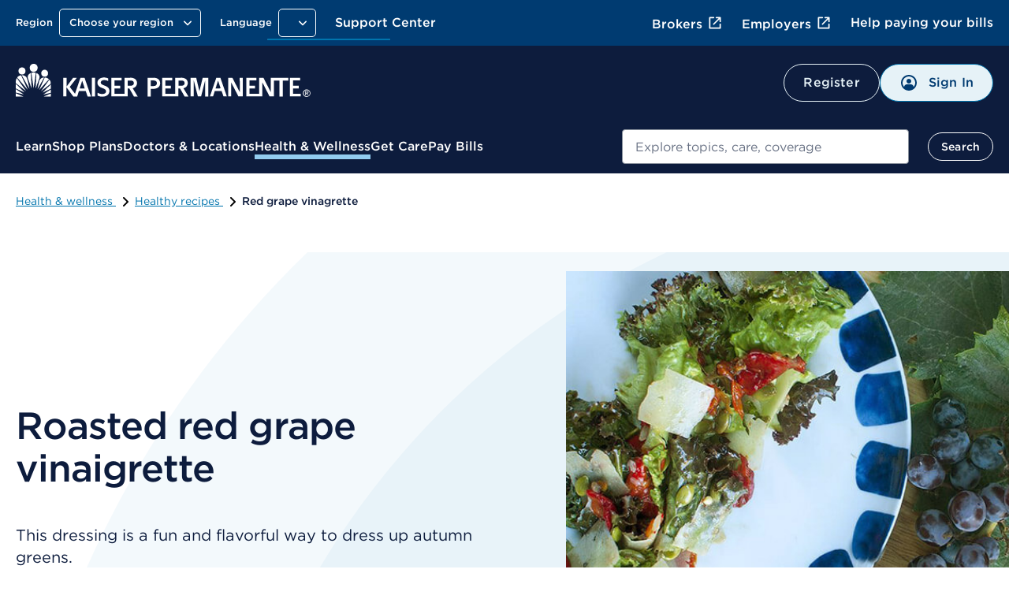

--- FILE ---
content_type: text/css
request_url: https://healthy.kaiserpermanente.org/etc.clientlibs/settings/wcm/designs/kporg/aboutkp.ACSHASHb0665983b499d70bcbc41269b414d459.css
body_size: 9743
content:
.test{aspect-ratio:21/9;width:fit-content;height:fit-content}@media screen and (min-width: 768px)and (max-width: 1151px){.test{aspect-ratio:4/3}}@media screen and (min-width: 1152px){.test{aspect-ratio:16/9}}@media screen and (max-width: 767px){.test{aspect-ratio:1/1}}@-moz-document url-prefix(){}.link{-webkit-appearance:none;-moz-appearance:none;-ms-appearance:none;-o-appearance:none;appearance:none;color:#0074ad;border:0px solid rgba(0,0,0,0);background-color:rgba(0,0,0,0);text-align:left;padding:0}@-moz-document url-prefix(){}.radio-button[type=radio]:disabled+label{color:#878f9b;cursor:not-allowed}.label-ds2{font-family:"Gotham 4r" !important}@media screen and (max-width: 767px){.label-ds2{font-family:"Gotham 5r" !important}}.form-group .label-ds2{font-size:16px;margin-left:34px !important;margin-top:-24px !important;color:#0d1c3d;line-height:24px;margin-bottom:0}.form-group input[type=radio]{padding:0px 0px;margin-left:10px}.form-group .text-input-helper{padding:0px 34px 0px}input[type=radio]{-webkit-appearance:none;appearance:none;background:#fff;border:2px solid #0078b3;height:20px;width:20px;display:inline-block;border-radius:100%;vertical-align:text-bottom;position:relative}input[type=radio]::before{content:"";position:absolute;margin:auto;left:0;right:0;bottom:0;overflow:hidden;top:0}input[type=radio]::before{height:0;width:0}input[type=radio]:checked::before{border:5px solid rgba(0,0,0,0);border-radius:100%;outline-offset:-6px;background:#0078b3}input[type=radio][disabled]{border:2px solid #878f9b}input[type=radio][disabled]:checked::before{background:#878f9b}.drop-menu-list .paginationList{width:157px}.kpPagination{display:inline-grid;width:100%;text-align:left;font-family:"Gotham 5r";margin:16px 0}@media screen and (min-width: 1152px){.kpPagination{display:inline-block;width:100%}}@media screen and (min-width: 768px)and (max-width: 1151px){.kpPagination{display:inline-block;width:100%}}@media screen and (max-width: 767px){.kpPagination{margin-bottom:50px}}.kpPagination .kpPagination__count{color:#0d1c3d;font-size:14px;font-weight:325;line-height:20px;font-family:"Gotham 4r";float:left}.kpPagination .kpPagination__count p,.kpPagination .kpPagination__count span{margin:0;line-height:30px}@media screen and (max-width: 767px){.kpPagination .kpPagination__count p,.kpPagination .kpPagination__count span{line-height:inherit;margin:20px 0;font-size:14px;font-weight:325;line-height:20px}}.kpPagination .kpPagination__message{margin:0;display:inline-block;color:#677083}@media screen and (min-width: 1152px){.kpPagination .kpPagination__message{float:right;margin:20px 0}}@media screen and (min-width: 768px)and (max-width: 1151px){.kpPagination .kpPagination__message{float:right;margin:20px 0}}@media screen and (min-width: 768px){.kpPagination .kpPagination__nav{float:right}}.kpPagination .drop-menu-pattern{display:none;width:157px}@media screen and (max-width: 767px){.kpPagination .drop-menu-pattern{display:block}}.kpPagination .drop-menu-pattern .drop-menu-pattern.--proxy .drop-menu .drop-menu-button-text{color:#0074ad}.kpPagination .drop-menu-pattern .drop-menu .drop-menu-button-text{color:#0074ad;font-size:16px;line-height:24px}.kpPagination .drop-menu-pattern .drop-menu .drop-menu-list .drop-menu-list-op{color:#0074ad;padding-left:50px;font-size:16px;line-height:24px;align-items:center}.kpPagination .kpPagination__option{list-style:none;height:48px;color:#0074ad;padding-top:12px}.kpPagination .select-one img{position:absolute;pointer-events:none;left:16px;margin-top:5px}.kpPagination .checkmark-img{position:absolute;left:19px;margin-top:6px;visibility:hidden}.kpPagination .checkmarkVisible{visibility:visible}.kpPagination .kpPaginationTrigger{background:#f0f7fa;border:1px solid #0074ad;border-radius:4px;display:flex;flex-direction:row;justify-content:center;align-items:center;padding:6px 10.5px;gap:8px;min-width:157px;height:36px}.kpPagination .kpPagination__list{display:inline-block;width:100%;position:relative;margin:0;padding:0;list-style:none;text-align:center;font-size:0}@media screen and (max-width: 767px){.kpPagination .kpPagination__list{margin:0;display:flex;align-content:space-around;justify-content:center}}@media screen and (min-width: 768px){.kpPagination .kpPagination__list.mobileList{display:none}}@media screen and (max-width: 767px){.kpPagination .kpPagination__list.list{display:none}}.kpPagination .kpPagination__item{text-align:center;display:inline-block;background-color:#fff;border:1px solid #0074ad;margin:0 12px 0 0;vertical-align:middle;border-radius:18px;width:36px;height:36px;color:#0078b3}.kpPagination .kpPagination__item *{font-size:16px;line-height:24px;justify-content:space-between}@media screen and (min-width: 768px){.kpPagination .kpPagination__item *{font-size:13px;line-height:32px;font-weight:325}}.kpPagination .kpPagination__item .icon-chevron-back,.kpPagination .kpPagination__item .icon-chevron-forward{font-size:14px}.kpPagination .kpPagination__item .icon-chevron-forward{transform:rotate(180deg)}.kpPagination .kpPagination__item .kpPagination__link{display:inline-block;color:#003b71;line-height:30px;width:35px;height:30px;width:auto;min-width:30px;padding-left:9px;padding-right:10px;text-decoration:none;border-radius:0;outline-offset:8px}.kpPagination .kpPagination__item.-dropdown{background-color:rgba(0,0,0,0);display:inline-block;font-size:15px;border:none}@media screen and (min-width: 768px){.kpPagination .kpPagination__item.-dropdown{font-size:16px;display:none}}@media screen and (max-width: 767px){.kpPagination .kpPagination__item.-dropdown{flex:auto}.kpPagination .kpPagination__item.-dropdown p{font-size:14px;font-weight:325;line-height:20px;margin-left:10px;justify-self:self-end;flex:1 0 auto}}.kpPagination .kpPagination__item.-dropdown p{display:inline-block;color:#0d1c3d;font-family:"Gotham 3r";font-style:normal;font-weight:325;font-size:14px;line-height:20px;width:83px;height:36px}@media screen and (min-width: 1152px){.kpPagination .kpPagination__item.-dropdown p{float:none;margin:0}}.kpPagination .kpPagination__item .triggerContainer{display:flex}.kpPagination .kpPagination__item .itemBackground{background-color:#f0f7fa}.kpPagination .kpPagination__item .kpPagination__select{font-family:"Gotham 3r";padding-top:6px;padding-right:20px;padding-bottom:6px;padding-left:10px;border:1px solid #d3d6dc;border-radius:0;font-size:16px;line-height:16px;background-color:#fff;cursor:pointer;-webkit-appearance:none;-moz-appearance:none}@media screen and (max-width: 767px){.kpPagination .kpPagination__item .kpPagination__select{padding-top:4px;padding-bottom:3px;border:1px solid #0078b3;border-radius:4px;background-color:#f0f7fa;height:36px}}.kpPagination .kpPagination__item .kpPagination__selectIcon[aria-hidden=true]{position:relative;pointer-events:none}.kpPagination .kpPagination__item .kpPagination__selectIcon[aria-hidden=true]:before{position:unset;top:1px;right:40px;color:#0078b3;pointer-events:none}.kpPagination .kpPagination__item.-active{background-color:#003b71}.kpPagination .kpPagination__item.-active .kpPagination__link{color:#fff;cursor:default;pointer-events:none}.kpPagination .kpPagination__item.-disabled{border-color:#b3b6c5;background-color:#f4f5f6}.kpPagination .kpPagination__item.-disabled .kpPagination__link{color:#d3d6dc;cursor:default;pointer-events:none}.kpPagination .kpPagination__item.-disabled .icon-chevron-back,.kpPagination .kpPagination__item.-disabled .icon-chevron-forward{filter:brightness(0) saturate(100%) invert(47%) sepia(19%) saturate(415%) hue-rotate(183deg) brightness(86%) contrast(85%)}.kpPagination .kpPagination__item.-ellipsis{vertical-align:bottom;background-color:rgba(0,0,0,0);border:none;color:#0d1c3d;margin-top:8px;cursor:default;padding-top:10px}.kpPagination .kpPagination__item.-ellipsis .icon-more{height:27px;width:27px}@media screen and (max-width: 767px){.kpPagination .kpPagination__item.-page,.kpPagination .kpPagination__item.-ellipsis{display:none}}.kpPagination .kpPagination__item.-last-page{margin-right:0}.kpPagination .kpPagination__item.-prev .icon-chevron-back,.kpPagination .kpPagination__item.-prev .icon-chevron-forward,.kpPagination .kpPagination__item.-next .icon-chevron-back,.kpPagination .kpPagination__item.-next .icon-chevron-forward{width:16px;Height:16px;margin-top:8px}@media screen and (max-width: 767px){.kpPagination .kpPagination__item.-prev{margin:0 10px 0 0}}@media screen and (min-width: 768px){.kpPagination .kpPagination__item.-prev{margin:0 24px 0 0}}.kpPagination .kpPagination__item.-prev .kpPagination__link{padding-left:3px;padding-right:4px}@media screen and (max-width: 767px){.kpPagination .kpPagination__item.-next{margin:0 0px 0 10px}}@media screen and (min-width: 768px){.kpPagination .kpPagination__item.-next{margin:0 0 0 24px}}.kpPagination .kpPagination__item.-next .kpPagination__link{padding-right:3px;padding-left:4px}.kpPagination .kpPagination__item:nth-last-child(2){margin-right:0}.kpPagination .kpPagination__item:hover:not(.-disabled):not(.-active):not(.-ellipsis):not(.-dropdown){background-color:rgba(0,0,0,0)}.kpPagination .kpPagination__item:hover:not(.-disabled):not(.-active):not(.-ellipsis):not(.-dropdown) .kpPagination__link{color:#677083;background-color:rgba(0,0,0,0)}.kpPagination .back-label{position:absolute;font-family:"Gotham 3r";font-style:normal;font-weight:325;font-size:14px;color:#0d1c3d;line-height:20px;margin-bottom:16px;margin-top:10px}@media screen and (max-width: 767px){.kpPagination .back-label{width:114px;height:14px}}.kpPagination .forward-label{position:absolute;right:3px;font-family:"Gotham 3r";font-style:normal;font-weight:325;font-size:14px;line-height:20px;color:#0d1c3d;text-align:right;margin-bottom:16px;margin-top:10px}@media screen and (max-width: 767px){.kpPagination .forward-label{width:108px;height:14px}}.kpPagination .kpPagination__totalPages{margin:0px 5px 0px 5px}.kpPagination .dropdown-wrapper{width:100%}.kpPagination .dropdown-wrapper .ae-select{padding:8px;position:relative;border:1px solid #ccc;height:20px}.kpPagination .dropdown-wrapper .ae-select.chosen{color:#333}.kpPagination .dropdown-wrapper .ae-select .down-icon,.kpPagination .ae-select .up-icon{position:absolute;right:8px;top:7px}.kpPagination .dropdown-wrapper .ae-dropdown .dropdown-menu{background:#fffef3;box-shadow:none;border-radius:0px}.kpPagination .dropdown-wrapper .ae-dropdown .ae-select,.kpPagination .dropdown-wrapper .ae-dropdown .dropdown-menu>li{cursor:pointer}.kpPagination .dropdown-wrapper .ae-dropdown .dropdown-menu>li>a:focus,.kpPagination .dropdown-wrapper .ae-dropdown .dropdown-menu>li>a:hover{background:none}.kpPagination .dropdown-wrapper .ae-disabled{pointer-events:none}.kpPagination .ae-hide{display:none}.kpPagination ul.dropdown-menu{list-style-type:none}.kpPagination ul.dropdown-menu{margin:0px;padding:5px;border:1px solid #ccc}.kpPagination ul.dropdown-menu li{padding:5px 0px}.pl-pagination-pattern-version:before{content:"4.1.2"}.link{color:#0074ad;font-size:13px;line-height:20px}.notification-pattern{display:-webkit-box;display:-moz-box;display:flexbox;display:flex;display:flex;flex-direction:row;flex-wrap:wrap;border:2px solid #0078b3;border-radius:8px;padding:24px;margin-bottom:12px;background-color:#fff}.notification-pattern .notification-pattern__action-buttons{margin-top:6px}.notification-pattern .notification-pattern__action-buttons .divider-vertical-wrap{padding:0 8px}.notification-pattern .notification-pattern__action-buttons .divider-vertical::before{border-left:1px solid #d3d6dc}.notification-pattern .notification-pattern__heading{font-family:"Gotham 5r";font-size:20px;font-weight:normal;line-height:28px;letter-spacing:-0.01em;margin-top:6px;margin-bottom:6px}.notification-pattern .notification-pattern__heading.-book,.notification-pattern .notification-pattern__heading.\--book{font-family:"Gotham 4r"}.notification-pattern .notification-pattern__heading.-light,.notification-pattern .notification-pattern__heading.\--light{font-family:"Gotham 3r"}.notification-pattern .notification-pattern__heading.-medium,.notification-pattern .notification-pattern__heading.\--medium{font-family:"Gotham 5r"}.notification-pattern .notification-pattern__heading.-bold,.notification-pattern .notification-pattern__heading.\--bold{font-family:"Gotham 5r"}.notification-pattern .notification-pattern__icon{width:40px;height:40px;flex:0 0 40px;border-radius:50%;margin-right:24px}.notification-pattern .notification-pattern__main{flex:0 0 calc(100% - 119px);align-self:center}@media screen and (max-width: 767px){.notification-pattern .notification-pattern__main{order:0;flex-grow:1;align-self:stretch;flex:1 1 100%}}.notification-pattern .--no-header p{margin-top:8px}@media screen and (max-width: 767px){.notification-pattern .--no-header p{margin-top:10px}}.notification-pattern .notification-pattern__main-icon{flex:0 0 calc(100% - 119px);align-self:center}@media screen and (max-width: 767px){.notification-pattern .notification-pattern__main-icon{order:2;flex-grow:1;align-self:stretch;flex:1 1 100%}}.notification-pattern .link{font-size:16px;line-height:24px;text-decoration:underline}.notification-pattern p{margin:0;color:#0d1c3d;font-size:16px;line-height:24px;font-size:16px;font-weight:normal;line-height:24px;letter-spacing:0}.notification-pattern p.-book,.notification-pattern p.\--book{font-family:"Gotham 4r"}.notification-pattern p.-light,.notification-pattern p.\--light{font-family:"Gotham 3r"}.notification-pattern p.-medium,.notification-pattern p.\--medium{font-family:"Gotham 5r"}.notification-pattern p.-bold,.notification-pattern p.\--bold{font-family:"Gotham 5r"}.notification-pattern p+*{margin-top:6px;margin-bottom:0}@media screen and (min-width: 768px)and (max-width: 1151px){.notification-pattern{padding:20px}.notification-pattern .notification-pattern__heading{font-size:18px;line-height:24px}.notification-pattern .link{font-size:14px;line-height:20px;text-decoration:underline}.notification-pattern .notification-pattern__icon{margin-right:20px}}@media screen and (max-width: 767px){.notification-pattern{flex-wrap:nowrap;justify-content:space-between;padding:16px}.notification-pattern .notification-pattern__heading{font-size:16px;line-height:24px;margin-top:8px;margin-bottom:8px}.notification-pattern .notification-pattern__icon{margin-right:16px}.notification-pattern .link{font-size:13px;line-height:20px}}.notification-pattern ul{list-style:none;padding:0}.notification-pattern ul li::before{content:"•";color:#0074ad;font-weight:bold;display:inline-block;width:14px}.notification-pattern ul li a{font-size:13px}.notification-pattern .notification-pattern__icon{background:#f0f7fa}.notification-pattern .notification-pattern__icon img{display:block;width:24px;margin:8px auto}.notification-pattern .notification-pattern__icon{background:#f0f7fa}.notification-pattern .notification-pattern__icon img{display:block;width:24px;margin:8px auto}.notification-pattern.notification-pattern--alert{border:1px solid #d3d6dc}.notification-pattern.notification-pattern--alert .notification-pattern__icon{background:rgba(0,0,0,0)}.notification-pattern.notification-pattern--alert .notification-pattern__icon img{display:block;width:40px;height:40px;margin:0 auto}.notification-pattern.notification-pattern--dismiss button.dismiss{width:31px;height:24px;margin-left:24px;align-self:baseline;order:3;background-color:rgba(0,0,0,0);border:none;color:#0074ad;padding-right:0;font-size:13px;line-height:20px;position:relative}.notification-pattern.notification-pattern--dismiss button.dismiss span{display:none}.notification-pattern.notification-pattern--dismiss button.dismiss i{position:absolute;top:0;right:0;width:24px;height:24px}.notification-pattern.notification-pattern--dismiss button.dismiss i::before{font-weight:bold}.notification-pattern.notification-pattern--error{border:1px solid #b63125}.notification-pattern.notification-pattern--error .notification-pattern__icon{background:rgba(0,0,0,0)}.notification-pattern.notification-pattern--error .notification-pattern__icon img{display:block;width:40px;height:40px;margin:0 auto}.notification-pattern.notification-pattern--informational{border:1px solid #003b71}.notification-pattern.notification-pattern--informational .notification-pattern__icon{background:rgba(0,0,0,0)}.notification-pattern.notification-pattern--informational .notification-pattern__icon img{display:block;width:40px;height:40px;margin:0 auto}.notification-pattern.notification-pattern--success{border:1px solid #57a635}.notification-pattern.notification-pattern--success .notification-pattern__icon{background:rgba(0,0,0,0)}.notification-pattern.notification-pattern--success .notification-pattern__icon img{display:block;width:40px;height:40px;margin:0 auto}.pl-notifications-pattern-version::before{content:"3.2.12"}.hero-banner-image .gs-breadcrumb .container{padding-left:0}@media screen and (max-width: 1151px){.hero-banner-image .gs-breadcrumb .container{margin-left:0}}@media screen and (max-width: 1151px){.hero-banner-image .gs-breadcrumb .container nav.breadcrumb .icon-chevron-back{display:block !important}}@-moz-document url-prefix(){.gs-breadcrumb .container .breadcrumb li div{padding-left:5px}}.gs-breadcrumb .container{padding:0}@media screen and (min-width: 1152px){.gs-breadcrumb .container{margin-left:0;margin-right:0}}.gs-breadcrumb .breadcrumb{margin:60px 0 0 0}@media screen and (min-width: 768px)and (max-width: 1151px){.gs-breadcrumb .breadcrumb{margin-top:32px}}@media screen and (max-width: 767px){.gs-breadcrumb .breadcrumb{margin-top:40px}}.gs-breadcrumb .breadcrumb li div,.gs-breadcrumb .breadcrumb li a{font-size:14px;line-height:20px;vertical-align:super}@media screen and (max-width: 1151px){.gs-breadcrumb .breadcrumb li div,.gs-breadcrumb .breadcrumb li a{font-size:13px}}@media screen and (max-width: 1151px){.gs-breadcrumb .breadcrumb .icon-chevron-back{display:block !important}}div#filter-results-text{margin-bottom:32px;color:#0d1c3d;font-size:20px;line-height:28px;letter-spacing:.01px;display:none}@media screen and (max-width: 1151px){div#filter-results-text{margin-bottom:20px}}@media screen and (min-width: 768px)and (max-width: 1151px){div#filter-results-text{font-size:18px;line-height:24px}}@media screen and (max-width: 767px){div#filter-results-text{font-size:14px;line-height:20px}}.article-list-notification-error{margin-top:38px;margin-bottom:100px}@media screen and (min-width: 768px)and (max-width: 1151px){.article-list-notification-error{margin-top:28px}}@media screen and (max-width: 767px){.article-list-notification-error{margin-top:16px}}.hidden-cards{display:none}.recipe-list-main-container{grid-column:span 12;margin-right:0}@media screen and (max-width: 1151px){.recipe-list-main-container{grid-column:span 12}}.recipe-list-main-container.--filter{grid-column:span 9}@media screen and (max-width: 1151px){.recipe-list-main-container.--filter{grid-column:span 12 !important}}.recipe-list-container .filters-wrapper{opacity:0;display:block;grid-column:span 3;-ms-grid-column-span:3;margin-right:0}@media screen and (max-width: 1151px){.recipe-list-container .filters-wrapper{display:none}}.recipe-list-container .filters-wrapper .filters-header{border-bottom:1px solid #677083;padding-bottom:10px}.recipe-list-container .filters-wrapper .filter-title{display:inline;color:#0d1c3d;font-size:16px;line-height:24px;letter-spacing:.16px}.recipe-list-container .filters-wrapper .filter-reset-link{display:inline-block;float:right;padding:0;font-size:16px;line-height:24px;color:#0074ad;letter-spacing:.16px;text-decoration:underline}.recipe-list-container .filters-wrapper .filter-reset-link:hover,.recipe-list-container .filters-wrapper .filter-reset-link:focus,.recipe-list-container .filters-wrapper .filter-reset-link:active{color:#0d1c3d}.recipe-list-container .filters-wrapper .fieldset{margin:0;padding:0;border:none}.recipe-list-container .filters-wrapper .fieldset input[type=radio]{padding:0px 0px;margin-left:20px;margin-right:5px;margin-top:12px;margin-bottom:12px;height:24px;width:24px}.recipe-list-container .filters-wrapper .fieldset input[type=radio]:checked::before{border:6px solid rgba(0,0,0,0)}.recipe-list-container .filters-wrapper .fieldset .media-type-label{font-size:16px;line-height:24px;letter-spacing:.16px;font-family:"Gotham 4r",sans-serif;color:#0d1c3d;padding-bottom:12px;padding-top:26px}.recipe-list-container .filters-wrapper .fieldset .category-label{display:block;font-size:16px;margin-left:48px !important;margin-top:-39px !important;color:#003b71;line-height:24px;margin-bottom:12px;font-family:"Gotham 4r",sans-serif !important}.recipe-list-container .filterby-wrapper{opacity:0;width:100%;display:none;text-align:left}@media screen and (max-width: 1151px){.recipe-list-container .filterby-wrapper{display:block;grid-column:span 12;-ms-grid-column-span:12;margin-right:0}}.recipe-list-container .filterby-wrapper.content-loader{overflow-x:hidden;height:48px}@media screen and (min-width: 768px){.recipe-list-container .filterby-wrapper.content-loader{width:30%}}.recipe-list-container .filterby-wrapper.content-loader .filterby-section{display:none}.recipe-list-container .filterby-wrapper .--label{font-family:"Gotham 5r",sans-serif;font-size:16px;float:left;margin-top:4px;margin-right:10px}.recipe-list-container .filterby-wrapper .icon-chevron-down{margin:0;padding:0;float:none;pointer-events:none;color:#006ba6;-moz-transition:all .3s linear;-webkit-transition:all .3s linear;transition:all .3s linear}.recipe-list-container .filterby-wrapper .icon-chevron-down.rotate{-moz-transform:rotate(180deg);-webkit-transform:rotate(180deg);transform:rotate(180deg)}.recipe-list-container .filterby-wrapper .icon-chevron-down:before{font-weight:bold}@media screen and (max-width: 767px){.recipe-list-container .filterby-wrapper .filterby-section{width:100%}}.recipe-list-container .filterby-wrapper .filterby-section .filterby-menu-pattern{display:block}.recipe-list-container .filterby-wrapper .filterby-section .filterby-menu{position:relative;flex-wrap:wrap;font-size:14px;color:#003b71;display:block;width:100%}.recipe-list-container .filterby-wrapper .filterby-section .filterby-menu .filter-label-container{border-bottom:1px solid #677083;margin-bottom:16px;padding-bottom:4px}.recipe-list-container .filterby-wrapper .filterby-section .filterby-menu .filterby-menu-label{display:inline-block;padding-bottom:4px;font-size:14px;line-height:20px;color:#0d1c3d}.recipe-list-container .filterby-wrapper .filterby-section .filterby-menu .filterby-menu-dropdown{display:flex;align-items:center;-webkit-appearance:none;-moz-appearance:none;padding:12px 16px;font-family:"Gotham 5r",sans-serif;font-size:16px;line-height:24px;letter-spacing:.16px;border:1px solid #0074ad;border-radius:4px;background-color:#f0f7fa;color:#003b71}@media screen and (max-width: 1151px){.recipe-list-container .filterby-wrapper .filterby-section .filterby-menu .filterby-menu-dropdown{padding:12px 16px 12px 16px;width:100%}}.recipe-list-container .filterby-wrapper .filterby-section .filterby-menu .filterby-menu-dropdown:hover{text-decoration:none;background-color:#003b71;color:#003b71}.recipe-list-container .filterby-wrapper .filterby-section .filterby-menu .filterby-menu-dropdown:hover .filterby-menu-button-text,.recipe-list-container .filterby-wrapper .filterby-section .filterby-menu .filterby-menu-dropdown:hover .filterby-label{color:#fff}.recipe-list-container .filterby-wrapper .filterby-section .filterby-menu .filterby-menu-dropdown:hover svg{filter:brightness(0) saturate(100%) invert(100%)}.recipe-list-container .filterby-wrapper .filterby-section .filterby-menu .filterby-menu-dropdown:hover svg path{fill:#fff}.recipe-list-container .filterby-wrapper .filterby-section .filterby-menu .filterby-menu-dropdown[aria-expanded=true] .filterby-down-menu-chevron{transform:rotate(180deg)}.recipe-list-container .filterby-wrapper .filterby-section .filterby-menu .filterby-menu-button-text,.recipe-list-container .filterby-wrapper .filterby-section .filterby-menu .filterby-label{white-space:nowrap;color:#003b71;font-size:16px;line-height:24px;letter-spacing:.16px;overflow:hidden;text-overflow:ellipsis;display:inline-block}.recipe-list-container .filterby-wrapper .filterby-section .filterby-menu .filterby-menu-button-text .--colon,.recipe-list-container .filterby-wrapper .filterby-section .filterby-menu .filterby-label .--colon{margin-right:4px}.recipe-list-container .filterby-wrapper .filterby-section .filterby-menu .filterby-down-menu-chevron{pointer-events:none;padding-right:0;margin-left:auto;border:0}.recipe-list-container .filterby-wrapper .filterby-section .filterby-menu button.filterby-menu-dropdown[aria-expanded=false]+ul.filterby-menu-list{display:none}.recipe-list-container .filterby-wrapper .filterby-section .filterby-menu button.filterby-menu-dropdown[aria-expanded=true]+ul.filterby-menu-list{display:flex;z-index:999}.recipe-list-container .filterby-wrapper .filterby-section .filterby-menu .filterby-menu-list{display:flex;background-color:#fff;flex-direction:column;position:absolute;font-size:16px;font-family:"Gotham 4r",sans-serif;border:1px solid #0074ad;text-align:left;padding:0;border-radius:4px;margin:0;margin-top:4px;top:100%;width:100%}@media screen and (min-width: 768px)and (max-width: 1151px){.recipe-list-container .filterby-wrapper .filterby-section .filterby-menu .filterby-menu-list{margin-top:4px}}@media screen and (max-width: 767px){.recipe-list-container .filterby-wrapper .filterby-section .filterby-menu .filterby-menu-list{width:100%}}.recipe-list-container .filterby-wrapper .filterby-section .filterby-menu .filterby-menu-list .filterby-menu-list-op{list-style:none;cursor:pointer;float:right;display:flex;flex-flow:row-reverse;justify-content:flex-end;padding:12px 16px 12px 16px;color:#003b71;text-decoration:none;line-height:24px;white-space:normal}.recipe-list-container .filterby-wrapper .filterby-section .filterby-menu .filterby-menu-list .filterby-menu-list-op:first-child{border-top-left-radius:4px;border-top-right-radius:4px}.recipe-list-container .filterby-wrapper .filterby-section .filterby-menu .filterby-menu-list .filterby-menu-list-op:last-child{border-bottom-left-radius:4px;border-bottom-right-radius:4px}.recipe-list-container .filterby-wrapper .filterby-section .filterby-menu .filterby-menu-list .filterby-menu-list-op.active{background-color:#f0f7fa;color:#003b71;font-family:"Gotham 5r",sans-serif}.recipe-list-container .filterby-wrapper .filterby-section .filterby-menu .filterby-menu-list .filterby-menu-list-op.active .checkmark-img{visibility:visible;opacity:1}.recipe-list-container .filterby-wrapper .filterby-section .filterby-menu .filterby-menu-list .filterby-menu-list-op .drop-menu-list-text{display:inline-block;align-self:center;word-break:break-word;font-size:16px;line-height:24px;letter-spacing:.16px;pointer-events:none}.recipe-list-container .filterby-wrapper .filterby-section .filterby-menu .filterby-menu-list .filterby-menu-list-op .checkmark-img{visibility:hidden;opacity:0;width:24px;height:24px;margin-right:8px;pointer-events:none}.recipe-list-container .title-sort-container{padding-bottom:0;padding-top:0}.recipe-list-container .title-sort-container .article-title-header{grid-column:span 8;-ms-grid-column-span:8;margin-right:0;display:flex}@media screen and (min-width: 768px)and (max-width: 1151px){.recipe-list-container .title-sort-container .article-title-header{grid-column:span 6;-ms-grid-column-span:6;margin-right:0}}@media screen and (max-width: 767px){.recipe-list-container .title-sort-container .article-title-header{grid-column:span 12;-ms-grid-column-span:12;margin-right:0;padding-bottom:0}}.recipe-list-container .title-sort-container .article-title-header h1,.recipe-list-container .title-sort-container .article-title-header h2,.recipe-list-container .title-sort-container .article-title-header h3,.recipe-list-container .title-sort-container .article-title-header h4,.recipe-list-container .title-sort-container .article-title-header p{font-size:48px !important;line-height:54px !important;font-family:"Gotham 5r",sans-serif;letter-spacing:-0.96px;color:#0d1c3d;align-self:flex-end;margin-bottom:24px;margin-top:24px}@media screen and (max-width: 1151px){.recipe-list-container .title-sort-container .article-title-header h1,.recipe-list-container .title-sort-container .article-title-header h2,.recipe-list-container .title-sort-container .article-title-header h3,.recipe-list-container .title-sort-container .article-title-header h4,.recipe-list-container .title-sort-container .article-title-header p{font-size:32px !important;line-height:40px !important;letter-spacing:-0.64px}}.recipe-list-container .page-wrapper{display:none}.recipe-list-container .page-wrapper.-active{display:grid}.recipe-list-container .card-spotlight{grid-column:span 3;-ms-grid-column-span:3;margin-right:0;margin-bottom:20px;gap:0 1rem}@media screen and (max-width: 767px){.recipe-list-container .card-spotlight{display:none !important}}@media screen and (min-width: 768px)and (max-width: 1151px){.recipe-list-container .card-spotlight{grid-column:span 4}}.recipe-list-container .card-spotlight.--filter{grid-column:span 4}@media screen and (min-width: 768px)and (max-width: 1151px){.recipe-list-container .card-spotlight.card-container .slick-slide__card img{height:10rem}}.recipe-list-container .card-spotlight.card-container .slick-slide__card .-category{font-family:"Gotham 5r",sans-serif;font-size:13px;line-height:20px;color:#003b71;margin-bottom:12px}@media screen and (max-width: 1151px){.recipe-list-container .card-spotlight.card-container .slick-slide__card .-category{font-size:12px;line-height:16px}}.recipe-list-container .card-spotlight.card-container .slick-slide__card .-body p:not(:first-of-type),.recipe-list-container .card-spotlight.card-container .slick-slide__card .-body span:not(:first-of-type),.recipe-list-container .card-spotlight.card-container .slick-slide__card .-body div:not(:first-of-type){display:none}.recipe-list-container .card-dynamic{grid-column:span 12;-ms-grid-column-span:12;margin-right:0}@media screen and (min-width: 768px){.recipe-list-container .card-dynamic{display:none !important}}.recipe-list-container .card-dynamic .rows{grid-template-columns:repeat(6, 1fr)}.recipe-list-container .article-list__container.rows{grid-gap:0 16px}@media screen and (min-width: 768px)and (max-width: 1151px){.recipe-list-container .article-list__container.rows{grid-gap:0 10px}}@media screen and (max-width: 767px){.recipe-list-container .pagination-wrapper{margin-bottom:25px}}.recipe-list-container .pagination-wrapper .kpPagination.article-list-pagination{margin:24px 0 90px 0px}@media screen and (max-width: 767px){.recipe-list-container .pagination-wrapper .kpPagination.article-list-pagination{margin:14px 0 25px 0px}}.recipe-list-container .pagination-wrapper .kpPagination.article-list-pagination .kpPagination__count{display:none;font-size:18px;line-height:22px}@media screen and (max-width: 767px){.recipe-list-container .pagination-wrapper .kpPagination.article-list-pagination .kpPagination__count{justify-content:flex-start}}.recipe-list-container .pagination-wrapper .kpPagination.article-list-pagination .kpPagination__count p,.recipe-list-container .pagination-wrapper .kpPagination.article-list-pagination .kpPagination__count span{margin-top:5px}@media screen and (max-width: 767px){.recipe-list-container .pagination-wrapper .kpPagination.article-list-pagination .kpPagination__count p,.recipe-list-container .pagination-wrapper .kpPagination.article-list-pagination .kpPagination__count span{font-size:14px;line-height:20px;color:#0d1c3d;margin:14px 0px 10px 0}}.recipe-list-container .pagination-wrapper .kpPagination.article-list-pagination .kpPagination__nav .kpPagination__list .kpPagination__item .icon-chevron-forward{transform:rotate(180deg)}.recipe-list-container .pagination-wrapper .kpPagination.article-list-pagination .kpPagination__nav .kpPagination__list .kpPagination__item.-disabled{border-color:#b3b6c5 !important}@media screen and (max-width: 767px){.recipe-list-container .pagination-wrapper .kpPagination.article-list-pagination .kpPagination__nav .kpPagination__list .kpPagination__item.-disabled{background-color:#f4f5f6 !important}}.recipe-list-container .pagination-wrapper .kpPagination.article-list-pagination .kpPagination__nav .kpPagination__list .kpPagination__item.-disabled .icon-chevron-forward,.recipe-list-container .pagination-wrapper .kpPagination.article-list-pagination .kpPagination__nav .kpPagination__list .kpPagination__item.-disabled .icon-chevron-back{filter:brightness(0) saturate(100%) invert(47%) sepia(19%) saturate(415%) hue-rotate(183deg) brightness(86%) contrast(85%)}.recipe-list-container .pagination-wrapper .kpPagination.article-list-pagination .kpPagination__nav .kpPagination__list .kpPagination__item.-disabled .kpPagination__link{color:#d3d6dc;cursor:default;pointer-events:none}.recipe-list-container .pagination-wrapper .kpPagination.article-list-pagination .kpPagination__nav .kpPagination__list .kpPagination__item:not(.-ellipsis){background-color:#f4f5f6;border:1px solid #f4f5f6;color:#003b71;margin:0 12px 0 0}@media screen and (max-width: 767px){.recipe-list-container .pagination-wrapper .kpPagination.article-list-pagination .kpPagination__nav .kpPagination__list .kpPagination__item:not(.-ellipsis){background-color:rgba(0,0,0,0);border:none;margin:0}}.recipe-list-container .pagination-wrapper .kpPagination.article-list-pagination .kpPagination__nav .kpPagination__list .kpPagination__item:not(.-ellipsis) *{font-size:16px}@media screen and (max-width: 767px){.recipe-list-container .pagination-wrapper .kpPagination.article-list-pagination .kpPagination__nav .kpPagination__list .kpPagination__item:not(.-ellipsis) *{font-size:14px}}.recipe-list-container .pagination-wrapper .kpPagination.article-list-pagination .kpPagination__nav .kpPagination__list .kpPagination__item:not(.-ellipsis).-active{border:1px solid #003b71;background-color:#003b71}.recipe-list-container .pagination-wrapper .kpPagination.article-list-pagination .kpPagination__nav .kpPagination__list .kpPagination__item:not(.-ellipsis).-active .kpPagination__link{color:#fff;cursor:default;pointer-events:none}.recipe-list-container .pagination-wrapper .kpPagination.article-list-pagination .kpPagination__nav .kpPagination__list .kpPagination__item:not(.-ellipsis) .kpPagination__link{font-size:16px !important}.recipe-list-container .pagination-wrapper .kpPagination.article-list-pagination .kpPagination__nav .kpPagination__list .kpPagination__item.-prev,.recipe-list-container .pagination-wrapper .kpPagination.article-list-pagination .kpPagination__nav .kpPagination__list .kpPagination__item.-next{border:none;background-color:rgba(0,0,0,0)}@media screen and (max-width: 767px){.recipe-list-container .pagination-wrapper .kpPagination.article-list-pagination .kpPagination__nav .kpPagination__list .kpPagination__item.-prev,.recipe-list-container .pagination-wrapper .kpPagination.article-list-pagination .kpPagination__nav .kpPagination__list .kpPagination__item.-next{text-align:center;display:inline-block;background-color:#fff;border:1px solid #0074ad;vertical-align:middle;border-radius:18px;width:36px;height:36px;color:#0078b3}}.recipe-list-container .pagination-wrapper .kpPagination.article-list-pagination .kpPagination__nav .kpPagination__list .kpPagination__item.-prev{margin:0 35px 0 0}@media screen and (max-width: 767px){.recipe-list-container .pagination-wrapper .kpPagination.article-list-pagination .kpPagination__nav .kpPagination__list .kpPagination__item.-prev{margin:0 30px 0 0}}.recipe-list-container .pagination-wrapper .kpPagination.article-list-pagination .kpPagination__nav .kpPagination__list .kpPagination__item.-next{margin:0 0 0 35px}@media screen and (max-width: 767px){.recipe-list-container .pagination-wrapper .kpPagination.article-list-pagination .kpPagination__nav .kpPagination__list .kpPagination__item.-next{margin:0 0 0 30px}}.recipe-list-container .pagination-wrapper .kpPagination.article-list-pagination .kpPagination__nav .kpPagination__list .kpPagination__item:not(.-prev):not(.-next) .kpPagination__link{padding-left:0;padding-right:0}.recipe-list-container .pagination-wrapper .kpPagination.article-list-pagination .kpPagination__nav .kpPagination__list .kpPagination__item:hover:not(.-disabled):not(.-active):not(.-ellipsis):not(.-dropdown):not(.-dropdownPagination){outline:none;outline-width:1px;background-color:#fff;border-radius:50%;box-shadow:0 0 0 2px #239eea}.recipe-list-container .pagination-wrapper .kpPagination.article-list-pagination .kpPagination__nav .kpPagination__list .kpPagination__item:hover:not(.-disabled):not(.-active):not(.-ellipsis):not(.-dropdown):not(.-dropdownPagination) .kpPagination__link{color:#003b71}.recipe-list-container .pagination-wrapper .kpPagination.article-list-pagination .kpPagination__nav .kpPagination__list .kpPagination__item.-ellipsis{padding-top:5px}.recipe-list-container .pagination-wrapper .kpPagination.article-list-pagination .kpPagination__nav .kpPagination__list .kpPagination__item:nth-last-child(2){margin-right:0 !important}@media screen and (max-width: 767px){.recipe-list-container .pagination-wrapper .kpPagination.article-list-pagination .kpPagination__list{margin:0;display:flex;align-content:space-around;justify-content:center;padding:0;list-style:none;text-align:center;font-size:0;width:100%;position:relative}}.recipe-list-container .pagination-wrapper .kpPagination.article-list-pagination .kpPagination__list.mobileShow{display:inline-block}@media screen and (max-width: 767px){.recipe-list-container .pagination-wrapper .kpPagination.article-list-pagination .kpPagination__list.mobileShow{display:flex;justify-content:flex-start}}.recipe-list-container .pagination-wrapper .kpPagination.article-list-pagination .kpPagination__list.mobileShow a:hover{background-color:rgba(0,0,0,0) !important}.recipe-list-container .pagination-wrapper .kpPagination.article-list-pagination .kpPagination__list.mobileShow .-dropdownPagination{flex:auto;display:none !important}@media screen and (max-width: 767px){.recipe-list-container .pagination-wrapper .kpPagination.article-list-pagination .kpPagination__list.mobileShow .-dropdownPagination{display:flex !important}}.recipe-list-container .pagination-wrapper .kpPagination.article-list-pagination .kpPagination__list.mobileShow .pagination-menu-pattern{display:block;margin-bottom:4px;width:100%}.recipe-list-container .pagination-wrapper .kpPagination.article-list-pagination .kpPagination__list.mobileShow .pagination-menu-pattern .pagination-menu{width:100%;position:relative;flex-wrap:wrap;font-size:14px;color:#003b71}.recipe-list-container .pagination-wrapper .kpPagination.article-list-pagination .kpPagination__list.mobileShow .pagination-menu-pattern .pagination-menu .pagination-menu-dropdown{width:100%;display:flex;align-items:center;-webkit-appearance:none;-moz-appearance:none;padding:12px;font-family:"Gotham 5r",sans-serif;font-size:14px;border:1px solid #0078b3;border-radius:4px;background-color:#f0f7fa;gap:8px;min-width:157px;height:36px;flex-direction:row;justify-content:center}.recipe-list-container .pagination-wrapper .kpPagination.article-list-pagination .kpPagination__list.mobileShow .pagination-menu-pattern .pagination-menu .pagination-menu-dropdown .pagination-menu-button-text{color:#0078b3;font-size:14px;line-height:20px;white-space:nowrap;margin-right:8px;overflow:hidden;text-overflow:ellipsis;display:inline-block}.recipe-list-container .pagination-wrapper .kpPagination.article-list-pagination .kpPagination__list.mobileShow .pagination-menu-pattern .pagination-menu .pagination-menu-dropdown .pagination-down-menu-chevron{pointer-events:none;padding-right:0;margin-left:auto}.recipe-list-container .pagination-wrapper .kpPagination.article-list-pagination .kpPagination__list.mobileShow .pagination-menu-pattern .pagination-menu .pagination-menu-dropdown[aria-expanded=true] .pagination-down-menu-chevron{transform:rotate(180deg)}.recipe-list-container .pagination-wrapper .kpPagination.article-list-pagination .kpPagination__list.mobileShow .pagination-menu-pattern .pagination-menu .pagination-menu-dropdown:focus{outline:5px auto -webkit-focus-ring-color}.recipe-list-container .pagination-wrapper .kpPagination.article-list-pagination .kpPagination__list.mobileShow .pagination-menu-pattern .pagination-menu .pagination-menu-dropdown:hover{text-decoration:none;background-color:#003b71;color:#003b71}.recipe-list-container .pagination-wrapper .kpPagination.article-list-pagination .kpPagination__list.mobileShow .pagination-menu-pattern .pagination-menu .pagination-menu-dropdown:hover img{filter:brightness(0) saturate(100%) invert(100%)}.recipe-list-container .pagination-wrapper .kpPagination.article-list-pagination .kpPagination__list.mobileShow .pagination-menu-pattern .pagination-menu .pagination-menu-dropdown:hover .pagination-menu-button-text{color:#fff}.recipe-list-container .pagination-wrapper .kpPagination.article-list-pagination .kpPagination__list.mobileShow .pagination-menu-pattern .pagination-menu .pagination-menu-dropdown[aria-expanded=false]+ul.pagination-menu-list{display:none}.recipe-list-container .pagination-wrapper .kpPagination.article-list-pagination .kpPagination__list.mobileShow .pagination-menu-pattern .pagination-menu .pagination-menu-dropdown[aria-expanded=true]+ul.pagination-menu-list{display:flex;z-index:999}.recipe-list-container .pagination-wrapper .kpPagination.article-list-pagination .kpPagination__list.mobileShow .pagination-menu-pattern .pagination-menu-list{width:100%;background-color:#fff;flex-direction:column;position:absolute;font-size:14px;font-family:"Gotham 5r",sans-serif;border:1px solid #0078b3;text-align:left;padding:0;border-radius:4px;margin:0;margin-top:4px;top:100%}.recipe-list-container .pagination-wrapper .kpPagination.article-list-pagination .kpPagination__list.mobileShow .pagination-menu-pattern .pagination-menu-list .pagination-menu-list-op{color:#0074ad;padding-left:50px !important;font-size:16px;line-height:24px;align-items:center;list-style:none;cursor:pointer;float:right;display:flex;flex-flow:row-reverse;justify-content:flex-end;text-decoration:none;white-space:normal}.recipe-list-container .pagination-wrapper .kpPagination.article-list-pagination .kpPagination__list.mobileShow .pagination-menu-pattern .pagination-menu-list .pagination-menu-list-op:first-child{border-top-left-radius:4px;border-top-right-radius:4px}.recipe-list-container .pagination-wrapper .kpPagination.article-list-pagination .kpPagination__list.mobileShow .pagination-menu-pattern .pagination-menu-list .pagination-menu-list-op:last-child{border-bottom-left-radius:4px;border-bottom-right-radius:4px}.recipe-list-container .pagination-wrapper .kpPagination.article-list-pagination .kpPagination__list.mobileShow .pagination-menu-pattern .pagination-menu-list .pagination-menu-list-op .pagination-menu-list-text{display:inline-block;align-self:center;word-break:break-word}.recipe-list-container .pagination-wrapper .kpPagination.article-list-pagination .kpPagination__list.mobileShow .pagination-menu-pattern .pagination-menu-list .pagination-menu-list-op .checkmark-img{visibility:hidden;opacity:0;width:24px;height:24px;margin-right:8px;pointer-events:none;position:absolute;left:19px;margin-top:6px}.recipe-list-container .pagination-wrapper .kpPagination.article-list-pagination .kpPagination__list.mobileShow .pagination-menu-pattern .pagination-menu-list .pagination-menu-list-op.active{background-color:#f0f7fa}.recipe-list-container .pagination-wrapper .kpPagination.article-list-pagination .kpPagination__list.mobileShow .pagination-menu-pattern .pagination-menu-list .pagination-menu-list-op.active .checkmark-img{visibility:visible;opacity:1}.recipe-list-container .pagination-wrapper .kpPagination.article-list-pagination .kpPagination__list.mobileShow .-dropdown{display:none}.recipe-list-container .pagination-wrapper .kpPagination.article-list-pagination .kpPagination__list.mobileShow .-dropdown p{font-size:13px !important}@media screen and (max-width: 767px){.recipe-list-container .pagination-wrapper .kpPagination.article-list-pagination .kpPagination__list.mobileShow .-dropdown p{width:88px !important}}@media screen and (max-width: 375px){.recipe-list-container .pagination-wrapper .kpPagination.article-list-pagination .kpPagination__list.mobileShow .-dropdown p{font-size:12px !important}}.recipe-list-container .pagination-wrapper .kpPagination.article-list-pagination .back-label,.recipe-list-container .pagination-wrapper .kpPagination.article-list-pagination .forward-label{display:none}@media screen and (max-width: 767px){.recipe-list-container .pagination-wrapper .kpPagination.article-list-pagination .back-label,.recipe-list-container .pagination-wrapper .kpPagination.article-list-pagination .forward-label{display:block;font-size:14px !important;line-height:20px;color:#0d1c3d}}.recipe-list-container .pagination-wrapper .kpPagination.article-list-pagination .back-label{text-align:left}.recipe-list-container .pagination-wrapper .kpPagination.article-list-pagination .forward-label{text-align:right}.cardsmobile{display:none}@media screen and (max-width: 767px){.cardsmobile{display:block}}.article-list-error.--service-unavailable{display:none;font-size:20px;font-family:"Gotham 4r",sans-serif;color:#0d1c3d}.article-list-error.--no-data{display:none}.article-list-error.--no-data .-hard-interruption{padding-left:0px;border:none}.article-list-error.--no-data p.-medium{margin-bottom:10px}.content-loader{position:relative;background-color:#e2e2e2 !important;border:none !important}.content-loader::after{display:block;content:"";position:absolute;width:100%;height:100%;transform:translateX(-100%);background:-webkit-gradient(linear, left top, right top, from(transparent), color-stop(rgba(255, 255, 255, 0.2)), to(transparent));background:linear-gradient(90deg, transparent, rgba(255, 255, 255, 0.2), transparent);animation:loading .8s infinite}@keyframes loading{100%{transform:translateX(100%)}}.card-container{padding-bottom:0;display:flex;width:100%;background-color:#fff}.card-container img:not([src]){display:none}.card-container.card-dynamic{margin:0;margin-bottom:16px}@media screen and (min-width: 1152px){.card-container.card-dynamic{padding-bottom:0;margin:0}}@media screen and (min-width: 768px)and (max-width: 1151px){.card-container.card-dynamic{padding-bottom:0;margin:0}}.card-container.card-dynamic .slick-slide__card{min-height:0}@media screen and (min-width: 768px)and (max-width: 1151px){.card-container.card-dynamic .slick-slide__card{min-height:100px}}.card-container.card-dynamic .slick-slide__card a.card-content.content-loader{background:none !important}.card-container.card-dynamic .slick-slide__card .image-section.content-loader{width:100%;border-radius:5px;background:#e7e8e8 !important}.card-container.card-dynamic .slick-slide__card .image-section.content-loader img{display:none}.card-container.card-dynamic .slick-slide__card .image-section img{border-radius:0;width:100%}@media screen and (min-width: 1152px){.card-container.card-dynamic .slick-slide__card .image-section img{margin-bottom:0;height:112px}}@media screen and (min-width: 768px)and (max-width: 1151px){.card-container.card-dynamic .slick-slide__card .image-section img{margin-bottom:0;height:95px}}@media screen and (max-width: 767px){.card-container.card-dynamic .slick-slide__card .image-section img{margin:0;height:100%}}.card-container.card-dynamic .card-content{border:1px solid #ebebeb;border-radius:5px;box-shadow:0px 0px 15px 0px rgba(0,0,0,.07);background:#fff;display:grid;padding-bottom:0}.card-container.card-dynamic .card-content .image-section{height:auto;grid-column:span 4;-ms-grid-column-span:4;margin-right:0}@media screen and (max-width: 767px){.card-container.card-dynamic .card-content .image-section{grid-column:span 2}}@media screen and (min-width: 768px)and (max-width: 1151px){.card-container.card-dynamic .card-content .image-section{grid-column:span 5}}.card-container.card-dynamic .card-content .content-section{padding:0;margin-right:12px !important;grid-column:span 8;-ms-grid-column-span:8;margin-right:0}@media screen and (max-width: 767px){.card-container.card-dynamic .card-content .content-section{grid-column:span 4;padding:0}}@media screen and (min-width: 768px)and (max-width: 1151px){.card-container.card-dynamic .card-content .content-section{grid-column:span 7}}.card-container.card-dynamic .card-content .content-section.content-section--withoutImage{grid-column:span 12;-ms-grid-column-span:12;margin-right:0}.card-container.card-dynamic .card-content .content-section .-category{margin-left:0;margin-right:0;margin-bottom:8px;margin-top:12px;font-size:12px;line-height:16px;color:#003b71}.card-container.card-dynamic .card-content .content-section .-category-container.content-loader{width:100%;height:20px;margin-bottom:8px;margin-top:5px;border-radius:5px;background:#e7e8e8 !important}.card-container.card-dynamic .card-content .content-section .-category-container.content-loader .-category{display:none}.card-container.card-dynamic .card-content .content-section .-title-container.content-loader{height:3rem;width:100%;margin-bottom:1rem;border-radius:5px;background:#e7e8e8 !important}@media screen and (min-width: 768px)and (max-width: 1151px){.card-container.card-dynamic .card-content .content-section .-title-container.content-loader{height:3rem;width:100%;margin-bottom:1rem}}@media screen and (max-width: 767px){.card-container.card-dynamic .card-content .content-section .-title-container.content-loader{height:3.5rem;width:100%;margin-bottom:5px}}.card-container.card-dynamic .card-content .content-section .-title-container.content-loader .-title{display:none}.card-container.card-dynamic .card-content .content-section .-title{padding-top:0;margin:10px 0 10px 5px;color:#0d1c3d}@media screen and (max-width: 767px){.card-container.card-dynamic .card-content .content-section .-title{font-size:15px;line-height:20px}}.card-container.card-dynamic .card-content .content-section .-body-container.content-loader{height:3rem;width:100%;border-radius:5px;background:#e7e8e8 !important}@media screen and (min-width: 768px)and (max-width: 1151px){.card-container.card-dynamic .card-content .content-section .-body-container.content-loader{height:2.5rem;width:100%}}.card-container.card-dynamic .card-content .content-section .-body-container.content-loader .-body{display:none}@media screen and (max-width: 767px){.card-container.card-dynamic .card-content .content-section .-body-container{display:none}}.card-container.card-dynamic .card-content .content-section .-body{margin-left:0;margin-right:0}.card-container.card-spotlight .image-section.content-loader{width:100%;height:11.875rem;background:#e7e8e8 !important}@media screen and (min-width: 768px)and (max-width: 1151px){.card-container.card-spotlight .image-section.content-loader{height:7rem}}@media screen and (max-width: 767px){.card-container.card-spotlight .image-section.content-loader{height:9rem}}.card-container.card-spotlight .image-section.content-loader img{display:none}.card-container.card-spotlight .-category-container.content-loader{width:100%;margin-top:10px;height:20px;background:#e7e8e8 !important}@media screen and (min-width: 768px)and (max-width: 1151px){.card-container.card-spotlight .-category-container.content-loader{margin-top:.5rem}}.card-container.card-spotlight .-category-container.content-loader .-category{display:none}.card-container.card-spotlight .-title-container.content-loader{width:100%;height:3rem;margin-top:10px;background:#e7e8e8 !important}@media screen and (min-width: 768px)and (max-width: 1151px){.card-container.card-spotlight .-title-container.content-loader{margin-top:.5rem;height:4rem}}@media screen and (max-width: 767px){.card-container.card-spotlight .-title-container.content-loader{height:3.5rem}}.card-container.card-spotlight .-title-container.content-loader .-title{display:none}.card-container.card-spotlight .-body-container.content-loader{width:100%;height:2.5rem;margin-top:10px;background:#e7e8e8 !important}@media screen and (min-width: 768px)and (max-width: 1151px){.card-container.card-spotlight .-body-container.content-loader{height:3.85rem;margin-top:15px}}@media screen and (max-width: 767px){.card-container.card-spotlight .-body-container.content-loader{height:4rem}}.card-container.card-spotlight .-body-container.content-loader .-body{display:none}.card-container .card-content{background-color:#fff;color:#0d1c3d;display:block;height:100%;font-size:.75rem;overflow:hidden;padding:0 0 24px;position:relative;text-decoration:none}.card-container .card-content:focus{outline:2px solid #000}@media screen and (min-width: 768px)and (max-width: 1151px){.card-container .card-content{padding:0 0 20px}}.card-container .card-content.enable-border{border:1px solid rgba(0,0,0,.08);border-radius:4px;-webkit-box-shadow:0px 4px 20px 0px rgba(0,0,0,.04);box-shadow:0px 4px 20px 0px rgba(0,0,0,.04)}.card-container .card-content.hide-border{border:none}.card-container .slick-slide__card{min-height:22.25rem;margin-right:0;display:block;height:auto;width:100%}@media screen and (min-width: 768px)and (max-width: 1151px){.card-container .slick-slide__card{min-height:20rem}}@media screen and (max-width: 767px){.card-container .slick-slide__card{min-height:0}}.card-container .slick-slide__card img{height:9rem;margin-bottom:16px;-o-object-fit:cover;object-fit:cover;width:100%}@media screen and (min-width: 768px)and (max-width: 1151px){.card-container .slick-slide__card img{height:7rem;margin-bottom:12px}}@media screen and (min-width: 1152px){.card-container .slick-slide__card img{height:11.875rem}}.card-container .slick-slide__card .content-section{padding:0 16px}.card-container .slick-slide__card .-category{font-family:"Gotham 5r",sans-serif;font-size:13px;line-height:20px;color:#003b71;margin-bottom:12px}@media screen and (max-width: 1151px){.card-container .slick-slide__card .-category{font-size:12px;line-height:16px}}.card-container .slick-slide__card .-title{font-family:"Gotham 5r",sans-serif;font-size:20px;margin:0 0 12px;line-height:28px;letter-spacing:-0.2px;overflow:hidden;display:-webkit-box;-webkit-box-orient:vertical;color:#0d1c3d}@media screen and (max-width: 1151px){.card-container .slick-slide__card .-title{line-height:1.5rem}}@media screen and (min-width: 1152px){.card-container .slick-slide__card .-title{line-height:1.75rem}}.card-container .slick-slide__card .-body{font-size:16px;line-height:24px;letter-spacing:.16px;margin:0}.card-container .slick-slide__card .-body p{margin:0;font-size:16px;line-height:24px;letter-spacing:.16px}.sort-label{font-size:14px;line-height:20px;color:#0d1c3d;padding-bottom:12px}.sortby-wrapper{grid-column:span 4;-ms-grid-column-span:4;margin-right:0;width:100%;display:none}@media screen and (min-width: 768px)and (max-width: 1151px){.sortby-wrapper{grid-column:span 6;-ms-grid-column-span:6;margin-right:0}}@media screen and (max-width: 767px){.sortby-wrapper{grid-column:span 12;-ms-grid-column-span:12;margin-right:0;text-align:left;flex-wrap:wrap}}.sortby-wrapper.content-loader{overflow-x:hidden;height:48px}@media screen and (min-width: 768px){.sortby-wrapper.content-loader{width:30%}}.sortby-wrapper.content-loader .sortby-section{display:none}.sortby-wrapper .--label{font-family:"Gotham 5r",sans-serif;font-size:16px;float:left;margin-top:4px;margin-right:10px}.sortby-wrapper .icon-chevron-down{margin:0;padding:0;float:none;pointer-events:none;color:#006ba6;-moz-transition:all .3s linear;-webkit-transition:all .3s linear;transition:all .3s linear}.sortby-wrapper .icon-chevron-down.rotate{-moz-transform:rotate(180deg);-webkit-transform:rotate(180deg);transform:rotate(180deg)}.sortby-wrapper .icon-chevron-down:before{font-weight:bold}.sortby-wrapper .sortby-section{margin-left:auto}@media screen and (max-width: 767px){.sortby-wrapper .sortby-section{width:100%}}.sortby-wrapper .sortby-section .sortby-menu-pattern{display:block}.sortby-wrapper .sortby-section .sortby-menu{position:relative;flex-wrap:wrap;font-size:14px;color:#003b71}@media screen and (max-width: 767px){.sortby-wrapper .sortby-section .sortby-menu{width:100%}}.sortby-wrapper .sortby-section .sortby-menu .sortby-menu-label{display:inline-block;padding-bottom:4px;font-size:14px;line-height:20px;color:#0d1c3d}.sortby-wrapper .sortby-section .sortby-menu .sortby-menu-dropdown{display:flex;align-items:center;-webkit-appearance:none;-moz-appearance:none;padding:12px 16px;font-family:"Gotham 5r",sans-serif;font-size:16px;line-height:24px;letter-spacing:.16px;border:1px solid #0074ad;border-radius:4px;background-color:#f0f7fa;color:#003b71}@media screen and (max-width: 1151px){.sortby-wrapper .sortby-section .sortby-menu .sortby-menu-dropdown{padding:12px 15px 12px 23px}}@media screen and (max-width: 767px){.sortby-wrapper .sortby-section .sortby-menu .sortby-menu-dropdown{width:100%}}.sortby-wrapper .sortby-section .sortby-menu .sortby-menu-dropdown:hover{text-decoration:none;background-color:#003b71;color:#003b71}.sortby-wrapper .sortby-section .sortby-menu .sortby-menu-dropdown:hover .sortby-menu-button-text,.sortby-wrapper .sortby-section .sortby-menu .sortby-menu-dropdown:hover .sortby-label{color:#fff}.sortby-wrapper .sortby-section .sortby-menu .sortby-menu-dropdown:hover svg{filter:brightness(0) saturate(100%) invert(100%)}.sortby-wrapper .sortby-section .sortby-menu .sortby-menu-dropdown:hover svg path{fill:#fff}.sortby-wrapper .sortby-section .sortby-menu .sortby-menu-dropdown[aria-expanded=true] .sortby-down-menu-chevron{transform:rotate(180deg)}.sortby-wrapper .sortby-section .sortby-menu .sortby-menu-button-text,.sortby-wrapper .sortby-section .sortby-menu .sortby-label{white-space:nowrap;color:#003b71;font-size:16px;line-height:24px;letter-spacing:.16px;overflow:hidden;text-overflow:ellipsis;display:inline-block}.sortby-wrapper .sortby-section .sortby-menu .sortby-menu-button-text .--colon,.sortby-wrapper .sortby-section .sortby-menu .sortby-label .--colon{margin-right:4px}.sortby-wrapper .sortby-section .sortby-menu .sortby-down-menu-chevron{pointer-events:none;padding-right:0;margin-left:5px;border:0}@media screen and (max-width: 767px){.sortby-wrapper .sortby-section .sortby-menu .sortby-down-menu-chevron{margin-left:auto}}.sortby-wrapper .sortby-section .sortby-menu button.sortby-menu-dropdown[aria-expanded=false]+ul.sortby-menu-list{display:none}.sortby-wrapper .sortby-section .sortby-menu button.sortby-menu-dropdown[aria-expanded=true]+ul.sortby-menu-list{display:flex;z-index:999}.sortby-wrapper .sortby-section .sortby-menu .sortby-menu-list{display:flex;background-color:#fff;flex-direction:column;position:absolute;font-size:16px;font-family:"Gotham 4r",sans-serif;border:1px solid #0074ad;text-align:left;padding:0;border-radius:4px;margin:0;margin-top:4px;top:100%;width:100%}@media screen and (min-width: 768px)and (max-width: 1151px){.sortby-wrapper .sortby-section .sortby-menu .sortby-menu-list{margin-top:4px}}@media screen and (max-width: 767px){.sortby-wrapper .sortby-section .sortby-menu .sortby-menu-list{width:100%}}.sortby-wrapper .sortby-section .sortby-menu .sortby-menu-list .sortby-menu-list-op{list-style:none;cursor:pointer;float:right;display:flex;flex-flow:row-reverse;justify-content:flex-end;padding:12px 16px 12px 16px;color:#003b71;text-decoration:none;line-height:24px;white-space:normal}.sortby-wrapper .sortby-section .sortby-menu .sortby-menu-list .sortby-menu-list-op:first-child{border-top-left-radius:4px;border-top-right-radius:4px}.sortby-wrapper .sortby-section .sortby-menu .sortby-menu-list .sortby-menu-list-op:last-child{border-bottom-left-radius:4px;border-bottom-right-radius:4px}.sortby-wrapper .sortby-section .sortby-menu .sortby-menu-list .sortby-menu-list-op.active{background-color:#f0f7fa;color:#003b71;font-family:"Gotham 5r",sans-serif}.sortby-wrapper .sortby-section .sortby-menu .sortby-menu-list .sortby-menu-list-op.active .checkmark-img{visibility:visible;opacity:1}.sortby-wrapper .sortby-section .sortby-menu .sortby-menu-list .sortby-menu-list-op .drop-menu-list-text{display:inline-block;align-self:center;word-break:break-word;font-size:16px;line-height:24px;letter-spacing:.16px}.sortby-wrapper .sortby-section .sortby-menu .sortby-menu-list .sortby-menu-list-op .checkmark-img{visibility:hidden;opacity:0;width:24px;height:24px;margin-right:8px;pointer-events:none}.filter-reset-link{float:right;padding:0;font-size:16px;line-height:24px;color:#0074ad;letter-spacing:.16px;text-decoration:underline}.filter-reset-link:hover,.filter-reset-link:focus,.filter-reset-link:active{color:#0d1c3d}@media screen and (max-width: 1151px){.filter-reset-link{font-size:14px;line-height:20px}}.screenreader-only{display:none}.no-results{grid-column:span 12}@media screen and (min-width: 1152px){.no-results{grid-column:span 9}}input[type=radio]{height:24px;margin:10px 5px 10px 0px;padding:0;width:24px}.filters-label{color:#003b71;display:block;font-family:Gotham\ 4r,sans-serif !important;font-size:16px;line-height:24px;margin-bottom:12px;margin-left:30px !important;margin-top:-37px !important}.media-type-label{color:#0d1c3d;font-family:Gotham\ 4r,sans-serif;font-size:16px;letter-spacing:.16px;line-height:24px;padding-bottom:12px;padding-top:26px}span.kpPagination__pageIndex,.icon-chevron-forward,.icon-chevron-back{pointer-events:none}

/*# sourceMappingURL=articlesList.css.map*/
.page-hero{position:relative;padding-top:3.5rem;padding-left:24px;padding-right:24px}@media screen and (max-width: 639px){.page-hero{padding-left:16px;padding-right:16px}}@media screen and (max-width: 639px){.page-hero .grid-container{padding-left:0;padding-right:0}}.page-hero__container:before{content:"";position:absolute;top:0;right:0;left:0;bottom:0;background-color:#f4f5f6;z-index:-1}.page-hero__container .grid-x{align-items:center}.page-hero__container.with-video:before{bottom:0}.page-hero__container.no-media{padding-bottom:2.5rem}.page-hero__container.no-media::before{height:100%}.page-hero__eyebrow{padding-left:4px;margin-top:0;margin-bottom:30px;text-transform:none;font-size:1rem;letter-spacing:1px;font-weight:400}.page-hero__headline{font-size:48px;font-weight:500;letter-spacing:-0.02em;line-height:54px;margin-bottom:24px;padding-right:24px}@media screen and (min-width: 425px)and (max-width: 768px){.page-hero__headline{font-size:40px;letter-spacing:-3px}}@media screen and (max-width: 425px){.page-hero__headline{font-size:32px;line-height:40px}}.page-hero__text{font-size:20px;font-weight:400;line-height:28px;letter-spacing:0;padding-right:24px;padding-bottom:24px}@media screen and (max-width: 425px){.page-hero__text{font-size:18px;line-height:24px}}.page-hero__text p{margin-bottom:0}.page-hero__media-wrapper{overflow:hidden}.page-hero__media-wrapper img{aspect-ratio:16/9}.page-hero__media-wrapper .video iframe{aspect-ratio:16/9}.page-hero__media-item{top:0;left:0;width:100%;height:100%;background-repeat:no-repeat;background-size:cover;background-position:center;object-fit:cover;margin-bottom:24px}.page-hero__caption{font-size:16px;font-weight:400;line-height:20px;letter-spacing:0;padding-bottom:12px;margin-top:0px}@media screen and (min-width: 425px)and (max-width: 768px){.no-media{margin-top:10px;width:100%}}.grid-x{display:flex;-webkit-box-orient:horizontal;-webkit-box-direction:normal;flex-flow:wrap}@media print,screen and (min-width: 40em){.grid-margin-x>.medium-6{width:calc(50% - 1.875rem)}}@media print,screen and (max-width: 40em){.grid-margin-x>.medium-6{width:100%}}svg.kp-external-link-icon{height:1em;fill:currentColor;margin-bottom:-0.13em;margin-left:.3em}.transcript-text{font-size:16px}

/*# sourceMappingURL=pageHero.css.map*/
.video.section{padding:1rem 0 2rem 0}.video .video-container{height:0;position:relative;padding-bottom:56.25%;margin-bottom:24px;aspect-ratio:16/9}.video .video-container iframe{height:100%;left:0;position:absolute;top:0;width:100%}.video .video_caption{max-width:513px}.video .video_caption p{margin-top:24px;margin-bottom:24px;font-size:16px}.video a{border-radius:2px;color:#0074ad;text-decoration:none;font-family:"Gotham 5r",sans-serif;font-size:16px}.video a.-active,.video a:active{color:#f0f7fa;background-color:#003b71}.video a:hover{color:#003b71;background:rgba(0,0,0,0);text-decoration:underline}.video .video-footer{float:left;width:100%;display:block;margin-bottom:24px}.video .video-footer .video-footer-left{float:left;display:block;text-align:left}@media print{.video{page-break-inside:avoid}.video iframe{page-break-inside:avoid}}.content-sync .video{margin-top:40px}

/*# sourceMappingURL=video.css.map*/
@media screen and (min-width: 768px){.ds-hero[data-ds-theme=vessel][data-ds-version="1"][data-ds-variant=text-overlay].ds-hero__cols--6.ds-hero__position--left .cmp-teaser__image{grid-column:11/13}}@media screen and (min-width: 1023px){.ds-hero[data-ds-theme=vessel][data-ds-version="1"][data-ds-variant=text-overlay].ds-hero__cols--6.ds-hero__position--left .cmp-teaser__image{grid-column:9/13}}.ds-breadcrumbs{margin-bottom:24px;margin-top:24px}.cmp-teaser__image{padding-bottom:24px}.cmp-teaser__title{font-size:3rem !important}.recipe__link{font-size:14px;line-height:17/14}.recipe__link:link,.recipe__link:visited{color:#006ba6;display:inline-block;padding-bottom:6px;padding-top:6px;transition:color .2s ease-in-out}.recipe__link:hover,.recipe__link:active,.recipe__link:focus{color:#57a635}ol,ol li{padding:0;margin-left:10px}ol li{padding-bottom:8px}.description ul{list-style:none;padding-left:1.125rem}.recipe__container{font-size:18px;font-weight:400;line-height:28px;letter-spacing:0;-webkit-font-smoothing:initial}@media(max-width: 640px){.recipe__container{font-size:16px;line-height:24px}}.recipe__container ul{list-style-type:none;padding:0}.recipe__container ul li{padding-bottom:8px}.recipe__container p:first-child{margin-top:0}.recipe__container b,.recipe__container strong{font-weight:medium}.recipe__container h2{font-size:32px;font-weight:medium;letter-spacing:-0.02em;line-height:40px}@media(max-width: 640px){.recipe__container h2{font-size:26px;line-height:32px;letter-spacing:-0.01em}}.recipe__container h2+h3{margin-top:10px}.recipe__container h3{font-size:26px;font-weight:medium;letter-spacing:-0.01em;line-height:32px}@media(max-width: 640px){.recipe__container h3{font-size:20px;line-height:28px;letter-spacing:-0.01em}}.recipe__container h4{font-size:20px;font-weight:medium;letter-spacing:-0.01em;line-height:28px}@media(max-width: 640px){.recipe__container h4{font-size:16px;line-height:24px;letter-spacing:0}}.recipe__container a:link,.recipe__container a:visited{color:#006ba6;text-decoration:underline;transition:color .2s ease-in-out}.recipe__container a:hover,.recipe__container a:focus{color:#57a635}.recipe__container small{font-size:14px;font-weight:normal;line-height:20px;letter-spacing:0}@media(max-width: 640px){.recipe__container small{font-size:13px}}

/*# sourceMappingURL=recipe.css.map*/
.json-backed-form{max-width:405px;padding:0px 20px}.json-backed-form label{font-size:20px;font-weight:500;letter-spacing:-0.01em;line-height:28px;position:relative;display:block;margin-top:30px;margin-bottom:14px}@media(max-width: 640px){.json-backed-form label{font-size:16px;line-height:24px;letter-spacing:0}}.json-backed-form label.field-required:after{content:"*";display:inline;color:#bb1654}.json-backed-form select,.json-backed-form input:not(.button){padding:.5rem 1rem;width:100%;border:1px solid #d3d6dc}.json-backed-form select[aria-invalid=true],.json-backed-form input:not(.button)[aria-invalid=true]{border:1px solid #bb1654}.json-backed-form .button{cursor:pointer;margin-top:30px}.json-backed-form select{background:#fff;padding:.5rem 2rem .5rem 1rem;width:100%}.json-backed-form .select-wrapper{position:relative;display:inline-block;width:100%}.json-backed-form .select-wrapper:after{content:"";position:absolute;top:50%;right:16px;width:8px;height:8px;border-top:1px solid #757575;border-right:1px solid #757575;transform:translateY(-50%) rotate(135deg)}.json-backed-form .help-text.error{color:#57a635}.json-backed-form .help-text.success{color:#bb1654}.json-backed-form .form-section+.form-section{margin-top:30px}@media screen and (min-width: 1024px){.json-backed-form .form-section+.form-section{margin-top:60px}}input[aria-invalid=true]{border:1px solid #bb1654}.input-info{display:block;font-size:1rem;line-height:1;letter-spacing:-0.39px;font-weight:normal;padding-top:10px}.input-info.valid{color:#57a635}.input-info.invalid{color:#bb1654}

/*# sourceMappingURL=jsonBackedForm.css.map*/
.clearfix:after{content:"";display:block;clear:both}.cmp-media-text-wrap{margin:12px 0;position:relative}.cmp-media-text-wrap__container{display:inline-block}.cmp-media-text-wrap__container .video .video-footer{margin-bottom:0px;margin-top:24px}.cmp-media-text-wrap__container .video .video_caption p{margin-bottom:0px}.cmp-media-text-wrap__container .video-container{margin-bottom:0px}.cmp-media-text-wrap__container .cmp-image__title{margin-top:24px}.cmp-media-text-wrap .cmp-media-text-wrap__img-container,.cmp-media-text-wrap .cmp-media-text-wrap__video-container,.cmp-media-text-wrap .cmp-media-text-wrap__icon-block-container,.cmp-media-text-wrap .cmp-media-text-wrap__quote-container{float:left;padding:0 24px 24px 24px}@media print,screen and (min-width: 40em){.cmp-media-text-wrap .cmp-media-text-wrap__img-container,.cmp-media-text-wrap .cmp-media-text-wrap__video-container,.cmp-media-text-wrap .cmp-media-text-wrap__icon-block-container,.cmp-media-text-wrap .cmp-media-text-wrap__quote-container{width:fit-content;max-width:calc(50% - 1.875rem)}}.cmp-media-text-wrap .cmp-media-text-wrap__img-container .aem-AuthorLayer-Edit,.cmp-media-text-wrap .cmp-media-text-wrap__video-container .aem-AuthorLayer-Edit,.cmp-media-text-wrap .cmp-media-text-wrap__icon-block-container .aem-AuthorLayer-Edit,.cmp-media-text-wrap .cmp-media-text-wrap__quote-container .aem-AuthorLayer-Edit{margin-right:auto;float:none;width:50%}@media print,screen and (min-width: 40em){.cmp-media-text-wrap .cmp-media-text-wrap__video-container{width:calc(50% - 1.875rem)}}.cmp-media-text-wrap .cmp-media-text-wrap__video-container .video-container{position:relative;padding-bottom:56.25%}.cmp-media-text-wrap .cmp-media-text-wrap__video-container .video-container iframe{height:100%;left:0;position:absolute;top:0;width:100%}.cmp-media-text-wrap .cmp-media-text-wrap__quote-container{float:left;padding:0 24px 24px 24px}.cmp-media-text-wrap .cmp-media-text-wrap__quote-container .aem-AuthorLayer-Edit{margin-right:auto;float:none;width:50%}.cmp-media-text-wrap__img-container .cmp-image{display:flex;flex-direction:column}.cmp-media-text-wrap__img-container .image__img-wrap{margin-top:0}.cmp-media-text-wrap__img-container .cmp-image__image{height:100%}.cmp-media-text-wrap .cmp-media-text-wrap__content{width:auto}.cmp-media-text-wrap .cmp-media-text-wrap__content .cmp-text>p:first-child{margin-top:-3px}.cmp-media-text-wrap .cmp-media-text-wrap__content .cmp-text>h1:first-child{margin-top:-9px}.cmp-media-text-wrap .cmp-media-text-wrap__content .cmp-text>h2:first-child{margin-top:-5px}.cmp-media-text-wrap .cmp-media-text-wrap__content .cmp-text>h3:first-child{margin-top:-3px}.cmp-media-text-wrap .cmp-media-text-wrap__content .cmp-text>h4:first-child{margin-top:-2px}.cmp-media-text-wrap .cmp-media-text-wrap__content .cmp-text>h5:first-child{margin-top:-3px}.cmp-media-text-wrap .cmp-media-text-wrap__content .cmp-text>h6:first-child{margin-top:-1px}.cmp-media-text-wrap .cmp-media-text-wrap__content ul:first-child,.cmp-media-text-wrap .cmp-media-text-wrap__content ol:first-child{margin-top:0}.cmp-media-text-wrap .cmp-media-text-wrap__content ul:first-child li:first-of-type,.cmp-media-text-wrap .cmp-media-text-wrap__content ol:first-child li:first-of-type{margin-top:-3px}.cmp-media-text-wrap ol,.cmp-media-text-wrap ul{list-style-position:outside}.cmp-media-text-wrap .cmp-value-prop__icon{margin:0 auto}.cmp-media-text-wrap .cmp-value-prop__statistic{margin:0 auto}.media-text-wrap.cq-Editable-dom .cmp-media-text-wrap__container{width:100%}.media-text-wrap.cq-Editable-dom .cmp-media-text-wrap__container .cmp-media-text-wrap__img-container,.media-text-wrap.cq-Editable-dom .cmp-media-text-wrap__container .cmp-media-text-wrap__video-container,.media-text-wrap.cq-Editable-dom .cmp-media-text-wrap__container .cmp-media-text-wrap__icon-block-container,.media-text-wrap.cq-Editable-dom .cmp-media-text-wrap__container .cmp-media-text-wrap__quote-container{float:none}.media-text-wrap.cmp-media-text-wrap__right-align .cmp-media-text-wrap__img-container,.media-text-wrap.cmp-media-text-wrap__right-align .cmp-media-text-wrap__video-container,.media-text-wrap.cmp-media-text-wrap__right-align .cmp-media-text-wrap__quote-container,.media-text-wrap.cmp-media-text-wrap__right-align .cmp-media-text-wrap__icon-block-container{float:right}.column-control .cmp-media-text-wrap .grid-container{padding-left:0;padding-right:0}.cmp-media-text-wrap__quote-container .c16-pull-quote__wrap-text{margin-bottom:30px}@media screen and (min-width: 64em){.cmp-media-text-wrap__quote-container .c16-pull-quote__wrap-text{margin-left:-15px}}.cmp-media-text-wrap__quote-container .pull-quote__quote-text{width:unset}.cmp-media-text-wrap__quote-container .pull-quote__wrap{padding:30px}.cmp-media-text-wrap__quote-container .pull-quote__content-wrap-text{padding-left:10px;padding-right:30px;padding-bottom:30px;padding-top:10px}

/*# sourceMappingURL=mediaTextWrap.css.map*/
.clearfix:after{content:"";display:block;clear:both}.grid-container.hp-hero .medium-order-1 .aem-Grid>div+div{margin-top:30px}@media print,screen and (min-width: 40em)and (max-width: 47.99875em){.grid-container.hp-hero{margin:0 calc(50% - 50vw - 15px)}.grid-container.hp-hero .cell{margin:0 .46875rem}.grid-container.hp-hero .grid-margin-x{margin:0 -.9375rem}.grid-container.hp-hero .medium-8{width:calc(66.66667% - 15px)}.grid-container.hp-hero .medium-4{width:calc(33.33333% - 15px)}.grid-container.hp-hero .medium-12{width:calc(100% - 15px);margin-left:13px}}.grid-container.pad--small-top-bottom{padding-top:15px;padding-bottom:15px}.grid-container.pad--medium-top-bottom{padding-top:30px;padding-bottom:30px}@media(max-width: 1023px){.grid-container.full-1023 .cell{width:calc(100% - 3.75rem);margin:auto}}@media print,screen and (max-width: 39.99875em){.grid-container .cell+.cell{margin-top:0}}@media print,screen and (min-width: 40em){.white-gutter-col-first{background-clip:content-box;box-shadow:inset -0.275rem 0px 0px 0px #fff}.white-gutter-col-last{background-clip:content-box;box-shadow:inset .275rem 0px 0px 0px #fff}.white-gutter-col-middle{background-clip:content-box;box-shadow:inset -0.275rem 0px 0px 0px #fff,inset .275rem 0px 0px 0px #fff}}@media only screen and (min-width: 40em)and (min-device-width: 640px)and (max-device-width: 1023px){.white-gutter-col-second{background-clip:content-box;box-shadow:inset .275rem 0px 0px 0px #fff}.white-gutter-col-third{background-clip:content-box;box-shadow:inset -0.275rem 0px 0px 0px #fff}}@media print,screen and (max-width: 39.99875em){.white-gutter-mob-layout{margin-top:.275rem !important;border-bottom:.55rem solid #fff}}@media screen and (min-width: 48em)and (max-width: 63.99875em){.white-gutter-mob-layout{border-bottom:.55rem solid #fff}}.col-bg--light-graphite{background-color:#f4f5f6}.col-bg--pale-blue{background-color:#f0f7fa}.col-bg--pebble{background-color:#f7f7f7}.align-middle-with-gutter{-webkit-box-align:center;align-items:center;display:inline-grid}.white-gutter-padding{padding-left:3%;padding-right:3%}@media print{.grid-container.pad--tb{padding:0 1rem 1rem}}@media print{.grid-container .aem-Grid>.contentfragment{margin-bottom:0;padding-bottom:0}}

/*# sourceMappingURL=columnControl.css.map*/
.clearfix:after{content:"";display:block;clear:both}.cmp-value-prop{text-align:center;width:100%}.cmp-value-prop__icon{letter-spacing:.02rem;max-width:19rem;margin:12px auto}.cmp-value-prop__icon img{height:3.125rem;width:50px}.cmp-value-prop__icon--proposition{font-size:1.875rem;font-weight:700;margin-top:.3125rem;margin-bottom:.5rem;line-height:1.06}@media screen and (min-width: 30em){.cmp-value-prop__icon--proposition{font-size:1.875rem;line-height:1.06}}.cmp-value-prop__icon--proposition p{margin:0}.cmp-value-prop__icon--description{font-size:1rem;font-weight:400;line-height:1.25}.cmp-value-prop__icon--description p{margin:0}.cmp-value-prop__statistic{margin:12px auto;max-width:19rem}.cmp-value-prop__statistic--title{font-size:1.875rem;font-weight:700;letter-spacing:-0.046rem;line-height:1.06;margin-top:.3125rem;margin-bottom:.5rem}@media screen and (min-width: 48em){.cmp-value-prop__statistic--title{font-size:1.875rem;letter-spacing:-0.052rem;line-height:1.06}}.cmp-value-prop__statistic--proposition{font-size:1rem;font-weight:400;line-height:1.25}@media screen and (min-width: 30em){.cmp-value-prop__statistic--proposition{font-size:1rem;font-weight:400;line-height:1.25}}.cmp-value-prop__statistic--proposition p{margin:0}.cmp-value-prop a:link,.cmp-value-prop a:visited{color:#0078b3;text-decoration:underline;transition:color .2s ease-in-out}.cmp-value-prop a:hover,.cmp-value-prop a:focus{color:#57a635}.cmp-value-prop .rte-text-link a,.cmp-value-prop .rte-button a{color:inherit;text-decoration:none}.cmp-value-prop .rte-text-link{display:inline-block;position:relative;font-size:1rem;font-weight:500;line-height:24px;letter-spacing:0;text-decoration:none;color:#000}.cmp-value-prop .rte-text-link:after{content:"";position:absolute;bottom:-4px;left:0;width:100%;height:3px;background-color:#0078b3;transition:background-color .2s ease-in-out}.cmp-value-prop .rte-text-link:hover:after{background-color:#57a635}.cmp-value-prop a>.rte-button,.cmp-value-prop .rte-button>a{display:inline-block;line-height:24px;letter-spacing:0;font-weight:500;appearance:none;border:2px solid #0078b3;background-color:rgba(0,0,0,0);color:#006ba6;text-align:center;transition:background-color .2s ease,color .2s ease,border-color .2s ease;padding:12px 15px;font-size:1rem;min-width:190px}[data-whatinput=mouse] .cmp-value-prop a>.rte-button,[data-whatinput=mouse] .cmp-value-prop .rte-button>a{outline:0}.cmp-value-prop a>.rte-button:hover,.cmp-value-prop a>.rte-button:focus,.cmp-value-prop a>.rte-button:active,.cmp-value-prop .rte-button>a:hover,.cmp-value-prop .rte-button>a:focus,.cmp-value-prop .rte-button>a:active{border-color:#0078b3;background:#0078b3;color:#fff}.icon-block.cmp-value-prop--title-large .cmp-value-prop__icon--proposition,.icon-block.cmp-value-prop--title-large .cmp-value-prop__statistic--title{line-height:1.06;font-size:2em}.icon-block.cmp-value-prop--title-small .cmp-value-prop__icon--proposition,.icon-block.cmp-value-prop--title-small .cmp-value-prop__statistic--title{line-height:1.06;font-size:1.5rem}.icon-block.cmp-value-prop--display-vertical-alignment-middle .cmp-value-prop:has(div) .cmp-value-prop__icon{display:flex;align-items:center}.icon-block.cmp-value-prop--display-vertical-alignment-bottom .cmp-value-prop:has(div) .cmp-value-prop__icon{display:flex;align-items:end}.icon-block.cmp-value-prop--icon-large img{height:6.25rem;max-width:none;width:100px}.icon-block.cmp-value-prop--icon-extra-large img{height:9.375rem;max-width:none;width:150px}.icon-block.cmp-value-prop--display-horizontal .cmp-value-prop{display:inline-block}.icon-block.cmp-value-prop--display-horizontal .cmp-value-prop__icon{max-width:none;text-align:left}.icon-block.cmp-value-prop--display-horizontal img{float:left;margin-right:30px}.icon-block.cmp-value-prop--left-align .cmp-value-prop__statistic,.icon-block.cmp-value-prop--left-align .cmp-value-prop__icon{text-align:left;max-width:none}.icon-block.cmp-value-prop--right-align .cmp-value-prop__statistic,.icon-block.cmp-value-prop--right-align .cmp-value-prop__icon{text-align:right;max-width:none}.cmp-value-prop--display-horizontal .cmp-value-prop .display-vertical-alignment-top img{height:auto}.value-prop.cmp-value-prop--icon-extra-large.cmp-value-prop--display-vertical-alignment-middle .display-vertical-alignment-top img{height:9.375rem}.value-prop.cmp-value-prop--icon-large.cmp-value-prop--display-vertical-alignment-middle .display-vertical-alignment-top img{height:6.25rem}.icon-block.cq-Editable-dom .cmp-value-prop__icon--proposition,.icon-block.cq-Editable-dom .cmp-value-prop__icon--description{margin-left:0;float:none}.icon-block.cq-Editable-dom img{float:none}

/*# sourceMappingURL=iconBlock.css.map*/
.clearfix:after{content:"";display:block;clear:both}.background-gray:before{content:"";position:absolute;background-color:#f4f5f6;top:0;left:0;width:100vw;height:100%;z-index:-1;margin:0 calc(50% - 50vw)}.bg--navy-blue{background-color:#01203d}.bg--dark-blue{background-color:#003b71}.bg--blue{background-color:#006ba6}.bg--orange{background-color:#e5661f}.bg--green{background-color:#57a635}.bg--dark-green{background-color:#4a7628}.bg--dark-rose{background-color:#bb1654}.bg--dark-orange{background-color:#d1480c}.bg--medium-blue{background-color:#0078b3}.bg--medium-green{background-color:#57a635}.bg--dark-violet{background-color:#583985}.bg--medium-orange{background-color:#f36c0d}.bg--medium-rose{background-color:#f05674}.bg--medium-teal{background-color:#20a29e}.bg--medium-violet{background-color:#846ead}.bg--dolphin{background-color:#677083}.bg--dark-teal{background-color:#066564}.bg--white{background-color:#fff}.bg--light-graphite{background-color:#f4f5f6}.bg--mid-graphite{background-color:#e9ebee}.bg--deep-graphite{background-color:#d3d6dc}.bg--dark-graphite{background-color:#757575}.bg--black{background-color:#000}.bg--pebble-gray{background-color:#f7f7f7}.bg--pale-blue{background-color:#f0f7fa}.pull-quote{margin-bottom:30px}.pull-quote__content{display:flex;align-items:stretch;padding:32px 0;max-width:705px;margin:0 auto}@media print,screen and (min-width: 40em)and (max-width: 47.99875em){.pull-quote__content{padding:24px 0;margin:0 auto}}@media print,screen and (max-width: 39.99875em){.pull-quote__content{padding:16px 0;margin:0 auto}}@media print,screen and (min-width: 40em){.pull-quote__content{align-items:stretch}}.pull-quote__visuals{display:flex;flex-direction:column;align-items:center;justify-content:center;min-width:16px;flex-shrink:0;position:relative;width:64px}.pull-quote__visuals::before,.pull-quote__visuals::after{content:"";position:absolute;left:50%;width:2px;background:#0d1c3d;transform:translateX(-50%)}.pull-quote__visuals::before{top:0;bottom:calc(50% + 24px)}.pull-quote__visuals::after{top:calc(50% + 24px);bottom:0}.pull-quote__bar{display:none}.pull-quote__quotes{margin:16px 0;flex:0 0 auto}.pull-quote__text{color:#0d1c3d;padding:0;background:none;border:none;flex:1;margin:0 32px}@media print,screen and (min-width: 40em)and (max-width: 47.99875em){.pull-quote__text{margin:0 24px}}@media print,screen and (max-width: 39.99875em){.pull-quote__text{margin:0 16px}}.pull-quote__byline{display:block;font-style:normal;color:#0d1c3d;margin-top:24px}

/*# sourceMappingURL=pullQuote.css.map*/


--- FILE ---
content_type: application/javascript
request_url: https://healthy.kaiserpermanente.org/etc.clientlibs/settings/wcm/designs/kporg/my-health-care/health-wellness/clientlib-modules/health-wellness-ds2-all.ACSHASH8c779190950d87d564c3a78f52e34414.js
body_size: 63591
content:
/*! For license information please see dynamicCardsContainer.js.LICENSE.txt */
!function(){"use strict";const{entries:e,setPrototypeOf:t,isFrozen:n,getPrototypeOf:o,getOwnPropertyDescriptor:r}=Object;let{freeze:a,seal:i,create:l}=Object,{apply:c,construct:s}="undefined"!=typeof Reflect&&Reflect;a||(a=function(e){return e}),i||(i=function(e){return e}),c||(c=function(e,t,n){return e.apply(t,n)}),s||(s=function(e,t){return new e(...t)});const u=b(Array.prototype.forEach),m=b(Array.prototype.pop),p=b(Array.prototype.push),d=b(String.prototype.toLowerCase),f=b(String.prototype.toString),g=b(String.prototype.match),h=b(String.prototype.replace),T=b(String.prototype.indexOf),y=b(String.prototype.trim),E=b(Object.prototype.hasOwnProperty),_=b(RegExp.prototype.test),A=(N=TypeError,function(){for(var e=arguments.length,t=new Array(e),n=0;n<e;n++)t[n]=arguments[n];return s(N,t)});var N;function b(e){return function(t){for(var n=arguments.length,o=new Array(n>1?n-1:0),r=1;r<n;r++)o[r-1]=arguments[r];return c(e,t,o)}}function S(e,o){let r=arguments.length>2&&void 0!==arguments[2]?arguments[2]:d;t&&t(e,null);let a=o.length;for(;a--;){let t=o[a];if("string"==typeof t){const e=r(t);e!==t&&(n(o)||(o[a]=e),t=e)}e[t]=!0}return e}function w(e){for(let t=0;t<e.length;t++){E(e,t)||(e[t]=null)}return e}function v(t){const n=l(null);for(const[o,r]of e(t)){E(t,o)&&(Array.isArray(r)?n[o]=w(r):r&&"object"==typeof r&&r.constructor===Object?n[o]=v(r):n[o]=r)}return n}function R(e,t){for(;null!==e;){const n=r(e,t);if(n){if(n.get)return b(n.get);if("function"==typeof n.value)return b(n.value)}e=o(e)}return function(){return null}}const C=a(["a","abbr","acronym","address","area","article","aside","audio","b","bdi","bdo","big","blink","blockquote","body","br","button","canvas","caption","center","cite","code","col","colgroup","content","data","datalist","dd","decorator","del","details","dfn","dialog","dir","div","dl","dt","element","em","fieldset","figcaption","figure","font","footer","form","h1","h2","h3","h4","h5","h6","head","header","hgroup","hr","html","i","img","input","ins","kbd","label","legend","li","main","map","mark","marquee","menu","menuitem","meter","nav","nobr","ol","optgroup","option","output","p","picture","pre","progress","q","rp","rt","ruby","s","samp","section","select","shadow","small","source","spacer","span","strike","strong","style","sub","summary","sup","table","tbody","td","template","textarea","tfoot","th","thead","time","tr","track","tt","u","ul","var","video","wbr"]),L=a(["svg","a","altglyph","altglyphdef","altglyphitem","animatecolor","animatemotion","animatetransform","circle","clippath","defs","desc","ellipse","filter","font","g","glyph","glyphref","hkern","image","line","lineargradient","marker","mask","metadata","mpath","path","pattern","polygon","polyline","radialgradient","rect","stop","style","switch","symbol","text","textpath","title","tref","tspan","view","vkern"]),D=a(["feBlend","feColorMatrix","feComponentTransfer","feComposite","feConvolveMatrix","feDiffuseLighting","feDisplacementMap","feDistantLight","feDropShadow","feFlood","feFuncA","feFuncB","feFuncG","feFuncR","feGaussianBlur","feImage","feMerge","feMergeNode","feMorphology","feOffset","fePointLight","feSpecularLighting","feSpotLight","feTile","feTurbulence"]),O=a(["animate","color-profile","cursor","discard","font-face","font-face-format","font-face-name","font-face-src","font-face-uri","foreignobject","hatch","hatchpath","mesh","meshgradient","meshpatch","meshrow","missing-glyph","script","set","solidcolor","unknown","use"]),k=a(["math","menclose","merror","mfenced","mfrac","mglyph","mi","mlabeledtr","mmultiscripts","mn","mo","mover","mpadded","mphantom","mroot","mrow","ms","mspace","msqrt","mstyle","msub","msup","msubsup","mtable","mtd","mtext","mtr","munder","munderover","mprescripts"]),x=a(["maction","maligngroup","malignmark","mlongdiv","mscarries","mscarry","msgroup","mstack","msline","msrow","semantics","annotation","annotation-xml","mprescripts","none"]),I=a(["#text"]),M=a(["accept","action","align","alt","autocapitalize","autocomplete","autopictureinpicture","autoplay","background","bgcolor","border","capture","cellpadding","cellspacing","checked","cite","class","clear","color","cols","colspan","controls","controlslist","coords","crossorigin","datetime","decoding","default","dir","disabled","disablepictureinpicture","disableremoteplayback","download","draggable","enctype","enterkeyhint","face","for","headers","height","hidden","high","href","hreflang","id","inputmode","integrity","ismap","kind","label","lang","list","loading","loop","low","max","maxlength","media","method","min","minlength","multiple","muted","name","nonce","noshade","novalidate","nowrap","open","optimum","pattern","placeholder","playsinline","popover","popovertarget","popovertargetaction","poster","preload","pubdate","radiogroup","readonly","rel","required","rev","reversed","role","rows","rowspan","spellcheck","scope","selected","shape","size","sizes","span","srclang","start","src","srcset","step","style","summary","tabindex","title","translate","type","usemap","valign","value","width","wrap","xmlns","slot"]),U=a(["accent-height","accumulate","additive","alignment-baseline","amplitude","ascent","attributename","attributetype","azimuth","basefrequency","baseline-shift","begin","bias","by","class","clip","clippathunits","clip-path","clip-rule","color","color-interpolation","color-interpolation-filters","color-profile","color-rendering","cx","cy","d","dx","dy","diffuseconstant","direction","display","divisor","dur","edgemode","elevation","end","exponent","fill","fill-opacity","fill-rule","filter","filterunits","flood-color","flood-opacity","font-family","font-size","font-size-adjust","font-stretch","font-style","font-variant","font-weight","fx","fy","g1","g2","glyph-name","glyphref","gradientunits","gradienttransform","height","href","id","image-rendering","in","in2","intercept","k","k1","k2","k3","k4","kerning","keypoints","keysplines","keytimes","lang","lengthadjust","letter-spacing","kernelmatrix","kernelunitlength","lighting-color","local","marker-end","marker-mid","marker-start","markerheight","markerunits","markerwidth","maskcontentunits","maskunits","max","mask","media","method","mode","min","name","numoctaves","offset","operator","opacity","order","orient","orientation","origin","overflow","paint-order","path","pathlength","patterncontentunits","patterntransform","patternunits","points","preservealpha","preserveaspectratio","primitiveunits","r","rx","ry","radius","refx","refy","repeatcount","repeatdur","restart","result","rotate","scale","seed","shape-rendering","slope","specularconstant","specularexponent","spreadmethod","startoffset","stddeviation","stitchtiles","stop-color","stop-opacity","stroke-dasharray","stroke-dashoffset","stroke-linecap","stroke-linejoin","stroke-miterlimit","stroke-opacity","stroke","stroke-width","style","surfacescale","systemlanguage","tabindex","tablevalues","targetx","targety","transform","transform-origin","text-anchor","text-decoration","text-rendering","textlength","type","u1","u2","unicode","values","viewbox","visibility","version","vert-adv-y","vert-origin-x","vert-origin-y","width","word-spacing","wrap","writing-mode","xchannelselector","ychannelselector","x","x1","x2","xmlns","y","y1","y2","z","zoomandpan"]),P=a(["accent","accentunder","align","bevelled","close","columnsalign","columnlines","columnspan","denomalign","depth","dir","display","displaystyle","encoding","fence","frame","height","href","id","largeop","length","linethickness","lspace","lquote","mathbackground","mathcolor","mathsize","mathvariant","maxsize","minsize","movablelimits","notation","numalign","open","rowalign","rowlines","rowspacing","rowspan","rspace","rquote","scriptlevel","scriptminsize","scriptsizemultiplier","selection","separator","separators","stretchy","subscriptshift","supscriptshift","symmetric","voffset","width","xmlns"]),F=a(["xlink:href","xml:id","xlink:title","xml:space","xmlns:xlink"]),H=i(/\{\{[\w\W]*|[\w\W]*\}\}/gm),z=i(/<%[\w\W]*|[\w\W]*%>/gm),B=i(/\${[\w\W]*}/gm),W=i(/^data-[\-\w.\u00B7-\uFFFF]/),G=i(/^aria-[\-\w]+$/),Y=i(/^(?:(?:(?:f|ht)tps?|mailto|tel|callto|sms|cid|xmpp):|[^a-z]|[a-z+.\-]+(?:[^a-z+.\-:]|$))/i),j=i(/^(?:\w+script|data):/i),X=i(/[\u0000-\u0020\u00A0\u1680\u180E\u2000-\u2029\u205F\u3000]/g),q=i(/^html$/i),K=i(/^[a-z][.\w]*(-[.\w]+)+$/i);var V=Object.freeze({__proto__:null,ARIA_ATTR:G,ATTR_WHITESPACE:X,CUSTOM_ELEMENT:K,DATA_ATTR:W,DOCTYPE_NAME:q,ERB_EXPR:z,IS_ALLOWED_URI:Y,IS_SCRIPT_OR_DATA:j,MUSTACHE_EXPR:H,TMPLIT_EXPR:B});const Z=1,J=3,Q=7,ee=8,te=9,ne=function(){return"undefined"==typeof window?null:window};var oe=function t(){let n=arguments.length>0&&void 0!==arguments[0]?arguments[0]:ne();const o=e=>t(e);if(o.version="3.2.0",o.removed=[],!n||!n.document||n.document.nodeType!==te)return o.isSupported=!1,o;let{document:r}=n;const i=r,c=i.currentScript,{DocumentFragment:s,HTMLTemplateElement:N,Node:b,Element:w,NodeFilter:H,NamedNodeMap:z=n.NamedNodeMap||n.MozNamedAttrMap,HTMLFormElement:B,DOMParser:W,trustedTypes:G}=n,j=w.prototype,$=R(j,"cloneNode"),X=R(j,"remove"),K=R(j,"nextSibling"),oe=R(j,"childNodes"),re=R(j,"parentNode");if("function"==typeof N){const e=r.createElement("template");e.content&&e.content.ownerDocument&&(r=e.content.ownerDocument)}let ae,ie="";const{implementation:le,createNodeIterator:ce,createDocumentFragment:se,getElementsByTagName:ue}=r,{importNode:me}=i;let pe={};o.isSupported="function"==typeof e&&"function"==typeof re&&le&&void 0!==le.createHTMLDocument;const{MUSTACHE_EXPR:de,ERB_EXPR:fe,TMPLIT_EXPR:ge,DATA_ATTR:he,ARIA_ATTR:Te,IS_SCRIPT_OR_DATA:ye,ATTR_WHITESPACE:Ee,CUSTOM_ELEMENT:_e}=V;let{IS_ALLOWED_URI:Ae}=V,Ne=null;const be=S({},[...C,...L,...D,...k,...I]);let Se=null;const we=S({},[...M,...U,...P,...F]);let ve=Object.seal(l(null,{tagNameCheck:{writable:!0,configurable:!1,enumerable:!0,value:null},attributeNameCheck:{writable:!0,configurable:!1,enumerable:!0,value:null},allowCustomizedBuiltInElements:{writable:!0,configurable:!1,enumerable:!0,value:!1}})),Re=null,Ce=null,Le=!0,De=!0,Oe=!1,ke=!0,xe=!1,Ie=!0,Me=!1,Ue=!1,Pe=!1,Fe=!1,He=!1,ze=!1,Be=!0,We=!1,Ge=!0,Ye=!1,je={},$e=null;const Xe=S({},["annotation-xml","audio","colgroup","desc","foreignobject","head","iframe","math","mi","mn","mo","ms","mtext","noembed","noframes","noscript","plaintext","script","style","svg","template","thead","title","video","xmp"]);let qe=null;const Ke=S({},["audio","video","img","source","image","track"]);let Ve=null;const Ze=S({},["alt","class","for","id","label","name","pattern","placeholder","role","summary","title","value","style","xmlns"]),Je="http://www.w3.org/1998/Math/MathML",Qe="http://www.w3.org/2000/svg",et="http://www.w3.org/1999/xhtml";let tt=et,nt=!1,ot=null;const rt=S({},[Je,Qe,et],f);let at=S({},["mi","mo","mn","ms","mtext"]),it=S({},["annotation-xml"]);const lt=S({},["title","style","font","a","script"]);let ct=null;const st=["application/xhtml+xml","text/html"];let ut=null,mt=null;const pt=r.createElement("form"),dt=function(e){return e instanceof RegExp||e instanceof Function},ft=function(){let e=arguments.length>0&&void 0!==arguments[0]?arguments[0]:{};if(!mt||mt!==e){if(e&&"object"==typeof e||(e={}),e=v(e),ct=-1===st.indexOf(e.PARSER_MEDIA_TYPE)?"text/html":e.PARSER_MEDIA_TYPE,ut="application/xhtml+xml"===ct?f:d,Ne=E(e,"ALLOWED_TAGS")?S({},e.ALLOWED_TAGS,ut):be,Se=E(e,"ALLOWED_ATTR")?S({},e.ALLOWED_ATTR,ut):we,ot=E(e,"ALLOWED_NAMESPACES")?S({},e.ALLOWED_NAMESPACES,f):rt,Ve=E(e,"ADD_URI_SAFE_ATTR")?S(v(Ze),e.ADD_URI_SAFE_ATTR,ut):Ze,qe=E(e,"ADD_DATA_URI_TAGS")?S(v(Ke),e.ADD_DATA_URI_TAGS,ut):Ke,$e=E(e,"FORBID_CONTENTS")?S({},e.FORBID_CONTENTS,ut):Xe,Re=E(e,"FORBID_TAGS")?S({},e.FORBID_TAGS,ut):{},Ce=E(e,"FORBID_ATTR")?S({},e.FORBID_ATTR,ut):{},je=!!E(e,"USE_PROFILES")&&e.USE_PROFILES,Le=!1!==e.ALLOW_ARIA_ATTR,De=!1!==e.ALLOW_DATA_ATTR,Oe=e.ALLOW_UNKNOWN_PROTOCOLS||!1,ke=!1!==e.ALLOW_SELF_CLOSE_IN_ATTR,xe=e.SAFE_FOR_TEMPLATES||!1,Ie=!1!==e.SAFE_FOR_XML,Me=e.WHOLE_DOCUMENT||!1,Fe=e.RETURN_DOM||!1,He=e.RETURN_DOM_FRAGMENT||!1,ze=e.RETURN_TRUSTED_TYPE||!1,Pe=e.FORCE_BODY||!1,Be=!1!==e.SANITIZE_DOM,We=e.SANITIZE_NAMED_PROPS||!1,Ge=!1!==e.KEEP_CONTENT,Ye=e.IN_PLACE||!1,Ae=e.ALLOWED_URI_REGEXP||Y,tt=e.NAMESPACE||et,at=e.MATHML_TEXT_INTEGRATION_POINTS||at,it=e.HTML_INTEGRATION_POINTS||it,ve=e.CUSTOM_ELEMENT_HANDLING||{},e.CUSTOM_ELEMENT_HANDLING&&dt(e.CUSTOM_ELEMENT_HANDLING.tagNameCheck)&&(ve.tagNameCheck=e.CUSTOM_ELEMENT_HANDLING.tagNameCheck),e.CUSTOM_ELEMENT_HANDLING&&dt(e.CUSTOM_ELEMENT_HANDLING.attributeNameCheck)&&(ve.attributeNameCheck=e.CUSTOM_ELEMENT_HANDLING.attributeNameCheck),e.CUSTOM_ELEMENT_HANDLING&&"boolean"==typeof e.CUSTOM_ELEMENT_HANDLING.allowCustomizedBuiltInElements&&(ve.allowCustomizedBuiltInElements=e.CUSTOM_ELEMENT_HANDLING.allowCustomizedBuiltInElements),xe&&(De=!1),He&&(Fe=!0),je&&(Ne=S({},I),Se=[],!0===je.html&&(S(Ne,C),S(Se,M)),!0===je.svg&&(S(Ne,L),S(Se,U),S(Se,F)),!0===je.svgFilters&&(S(Ne,D),S(Se,U),S(Se,F)),!0===je.mathMl&&(S(Ne,k),S(Se,P),S(Se,F))),e.ADD_TAGS&&(Ne===be&&(Ne=v(Ne)),S(Ne,e.ADD_TAGS,ut)),e.ADD_ATTR&&(Se===we&&(Se=v(Se)),S(Se,e.ADD_ATTR,ut)),e.ADD_URI_SAFE_ATTR&&S(Ve,e.ADD_URI_SAFE_ATTR,ut),e.FORBID_CONTENTS&&($e===Xe&&($e=v($e)),S($e,e.FORBID_CONTENTS,ut)),Ge&&(Ne["#text"]=!0),Me&&S(Ne,["html","head","body"]),Ne.table&&(S(Ne,["tbody"]),delete Re.tbody),e.TRUSTED_TYPES_POLICY){if("function"!=typeof e.TRUSTED_TYPES_POLICY.createHTML)throw A('TRUSTED_TYPES_POLICY configuration option must provide a "createHTML" hook.');if("function"!=typeof e.TRUSTED_TYPES_POLICY.createScriptURL)throw A('TRUSTED_TYPES_POLICY configuration option must provide a "createScriptURL" hook.');ae=e.TRUSTED_TYPES_POLICY,ie=ae.createHTML("")}else void 0===ae&&(ae=function(e,t){if("object"!=typeof e||"function"!=typeof e.createPolicy)return null;let n=null;const o="data-tt-policy-suffix";t&&t.hasAttribute(o)&&(n=t.getAttribute(o));const r="dompurify"+(n?"#"+n:"");try{return e.createPolicy(r,{createHTML(e){return e},createScriptURL(e){return e}})}catch(e){return console.warn("TrustedTypes policy "+r+" could not be created."),null}}(G,c)),null!==ae&&"string"==typeof ie&&(ie=ae.createHTML(""));a&&a(e),mt=e}},gt=S({},[...L,...D,...O]),ht=S({},[...k,...x]),Tt=function(e){p(o.removed,{element:e});try{re(e).removeChild(e)}catch(t){X(e)}},yt=function(e,t){try{p(o.removed,{attribute:t.getAttributeNode(e),from:t})}catch(e){p(o.removed,{attribute:null,from:t})}if(t.removeAttribute(e),"is"===e&&!Se[e])if(Fe||He)try{Tt(t)}catch(e){}else try{t.setAttribute(e,"")}catch(e){}},Et=function(e){let t=null,n=null;if(Pe)e="<remove></remove>"+e;else{const t=g(e,/^[\r\n\t ]+/);n=t&&t[0]}"application/xhtml+xml"===ct&&tt===et&&(e='<html xmlns="http://www.w3.org/1999/xhtml"><head></head><body>'+e+"</body></html>");const o=ae?ae.createHTML(e):e;if(tt===et)try{t=(new W).parseFromString(o,ct)}catch(e){}if(!t||!t.documentElement){t=le.createDocument(tt,"template",null);try{t.documentElement.innerHTML=nt?ie:o}catch(e){}}const a=t.body||t.documentElement;return e&&n&&a.insertBefore(r.createTextNode(n),a.childNodes[0]||null),tt===et?ue.call(t,Me?"html":"body")[0]:Me?t.documentElement:a},_t=function(e){return ce.call(e.ownerDocument||e,e,H.SHOW_ELEMENT|H.SHOW_COMMENT|H.SHOW_TEXT|H.SHOW_PROCESSING_INSTRUCTION|H.SHOW_CDATA_SECTION,null)},At=function(e){return e instanceof B&&("string"!=typeof e.nodeName||"string"!=typeof e.textContent||"function"!=typeof e.removeChild||!(e.attributes instanceof z)||"function"!=typeof e.removeAttribute||"function"!=typeof e.setAttribute||"string"!=typeof e.namespaceURI||"function"!=typeof e.insertBefore||"function"!=typeof e.hasChildNodes)},Nt=function(e){return"function"==typeof b&&e instanceof b};function bt(e,t,n){pe[e]&&u(pe[e],(e=>{e.call(o,t,n,mt)}))}const St=function(e){let t=null;if(bt("beforeSanitizeElements",e,null),At(e))return Tt(e),!0;const n=ut(e.nodeName);if(bt("uponSanitizeElement",e,{tagName:n,allowedTags:Ne}),e.hasChildNodes()&&!Nt(e.firstElementChild)&&_(/<[/\w]/g,e.innerHTML)&&_(/<[/\w]/g,e.textContent))return Tt(e),!0;if(e.nodeType===Q)return Tt(e),!0;if(Ie&&e.nodeType===ee&&_(/<[/\w]/g,e.data))return Tt(e),!0;if(!Ne[n]||Re[n]){if(!Re[n]&&vt(n)){if(ve.tagNameCheck instanceof RegExp&&_(ve.tagNameCheck,n))return!1;if(ve.tagNameCheck instanceof Function&&ve.tagNameCheck(n))return!1}if(Ge&&!$e[n]){const t=re(e)||e.parentNode,n=oe(e)||e.childNodes;if(n&&t){for(let o=n.length-1;o>=0;--o){const r=$(n[o],!0);r.__removalCount=(e.__removalCount||0)+1,t.insertBefore(r,K(e))}}}return Tt(e),!0}return e instanceof w&&!function(e){let t=re(e);t&&t.tagName||(t={namespaceURI:tt,tagName:"template"});const n=d(e.tagName),o=d(t.tagName);return!!ot[e.namespaceURI]&&(e.namespaceURI===Qe?t.namespaceURI===et?"svg"===n:t.namespaceURI===Je?"svg"===n&&("annotation-xml"===o||at[o]):Boolean(gt[n]):e.namespaceURI===Je?t.namespaceURI===et?"math"===n:t.namespaceURI===Qe?"math"===n&&it[o]:Boolean(ht[n]):e.namespaceURI===et?!(t.namespaceURI===Qe&&!it[o])&&!(t.namespaceURI===Je&&!at[o])&&!ht[n]&&(lt[n]||!gt[n]):!("application/xhtml+xml"!==ct||!ot[e.namespaceURI]))}(e)?(Tt(e),!0):"noscript"!==n&&"noembed"!==n&&"noframes"!==n||!_(/<\/no(script|embed|frames)/i,e.innerHTML)?(xe&&e.nodeType===J&&(t=e.textContent,u([de,fe,ge],(e=>{t=h(t,e," ")})),e.textContent!==t&&(p(o.removed,{element:e.cloneNode()}),e.textContent=t)),bt("afterSanitizeElements",e,null),!1):(Tt(e),!0)},wt=function(e,t,n){if(Be&&("id"===t||"name"===t)&&(n in r||n in pt))return!1;if(De&&!Ce[t]&&_(he,t));else if(Le&&_(Te,t));else if(!Se[t]||Ce[t]){if(!(vt(e)&&(ve.tagNameCheck instanceof RegExp&&_(ve.tagNameCheck,e)||ve.tagNameCheck instanceof Function&&ve.tagNameCheck(e))&&(ve.attributeNameCheck instanceof RegExp&&_(ve.attributeNameCheck,t)||ve.attributeNameCheck instanceof Function&&ve.attributeNameCheck(t))||"is"===t&&ve.allowCustomizedBuiltInElements&&(ve.tagNameCheck instanceof RegExp&&_(ve.tagNameCheck,n)||ve.tagNameCheck instanceof Function&&ve.tagNameCheck(n))))return!1}else if(Ve[t]);else if(_(Ae,h(n,Ee,"")));else if("src"!==t&&"xlink:href"!==t&&"href"!==t||"script"===e||0!==T(n,"data:")||!qe[e]){if(Oe&&!_(ye,h(n,Ee,"")));else if(n)return!1}else;return!0},vt=function(e){return"annotation-xml"!==e&&g(e,_e)},Rt=function(e){bt("beforeSanitizeAttributes",e,null);const{attributes:t}=e;if(!t)return;const n={attrName:"",attrValue:"",keepAttr:!0,allowedAttributes:Se,forceKeepAttr:void 0};let r=t.length;for(;r--;){const a=t[r],{name:i,namespaceURI:l,value:c}=a,s=ut(i);let p="value"===i?c:y(c);if(n.attrName=s,n.attrValue=p,n.keepAttr=!0,n.forceKeepAttr=void 0,bt("uponSanitizeAttribute",e,n),p=n.attrValue,!We||"id"!==s&&"name"!==s||(yt(i,e),p="user-content-"+p),Ie&&_(/((--!?|])>)|<\/(style|title)/i,p)){yt(i,e);continue}if(n.forceKeepAttr)continue;if(yt(i,e),!n.keepAttr)continue;if(!ke&&_(/\/>/i,p)){yt(i,e);continue}xe&&u([de,fe,ge],(e=>{p=h(p,e," ")}));const d=ut(e.nodeName);if(wt(d,s,p)){if(ae&&"object"==typeof G&&"function"==typeof G.getAttributeType)if(l);else switch(G.getAttributeType(d,s)){case"TrustedHTML":p=ae.createHTML(p);break;case"TrustedScriptURL":p=ae.createScriptURL(p)}try{l?e.setAttributeNS(l,i,p):e.setAttribute(i,p),At(e)?Tt(e):m(o.removed)}catch(e){}}}bt("afterSanitizeAttributes",e,null)},Ct=function e(t){let n=null;const o=_t(t);for(bt("beforeSanitizeShadowDOM",t,null);n=o.nextNode();)bt("uponSanitizeShadowNode",n,null),St(n)||(n.content instanceof s&&e(n.content),Rt(n));bt("afterSanitizeShadowDOM",t,null)};return o.sanitize=function(e){let t=arguments.length>1&&void 0!==arguments[1]?arguments[1]:{},n=null,r=null,a=null,l=null;if(nt=!e,nt&&(e="\x3c!--\x3e"),"string"!=typeof e&&!Nt(e)){if("function"!=typeof e.toString)throw A("toString is not a function");if("string"!=typeof(e=e.toString()))throw A("dirty is not a string, aborting")}if(!o.isSupported)return e;if(Ue||ft(t),o.removed=[],"string"==typeof e&&(Ye=!1),Ye){if(e.nodeName){const t=ut(e.nodeName);if(!Ne[t]||Re[t])throw A("root node is forbidden and cannot be sanitized in-place")}}else if(e instanceof b)n=Et("\x3c!----\x3e"),r=n.ownerDocument.importNode(e,!0),r.nodeType===Z&&"BODY"===r.nodeName||"HTML"===r.nodeName?n=r:n.appendChild(r);else{if(!Fe&&!xe&&!Me&&-1===e.indexOf("<"))return ae&&ze?ae.createHTML(e):e;if(n=Et(e),!n)return Fe?null:ze?ie:""}n&&Pe&&Tt(n.firstChild);const c=_t(Ye?e:n);for(;a=c.nextNode();)St(a)||(a.content instanceof s&&Ct(a.content),Rt(a));if(Ye)return e;if(Fe){if(He)for(l=se.call(n.ownerDocument);n.firstChild;)l.appendChild(n.firstChild);else l=n;return(Se.shadowroot||Se.shadowrootmode)&&(l=me.call(i,l,!0)),l}let m=Me?n.outerHTML:n.innerHTML;return Me&&Ne["!doctype"]&&n.ownerDocument&&n.ownerDocument.doctype&&n.ownerDocument.doctype.name&&_(q,n.ownerDocument.doctype.name)&&(m="<!DOCTYPE "+n.ownerDocument.doctype.name+">\n"+m),xe&&u([de,fe,ge],(e=>{m=h(m,e," ")})),ae&&ze?ae.createHTML(m):m},o.setConfig=function(){ft(arguments.length>0&&void 0!==arguments[0]?arguments[0]:{}),Ue=!0},o.clearConfig=function(){mt=null,Ue=!1},o.isValidAttribute=function(e,t,n){mt||ft({});const o=ut(e),r=ut(t);return wt(o,r,n)},o.addHook=function(e,t){"function"==typeof t&&(pe[e]=pe[e]||[],p(pe[e],t))},o.removeHook=function(e){if(pe[e])return m(pe[e])},o.removeHooks=function(e){pe[e]&&(pe[e]=[])},o.removeAllHooks=function(){pe={}},o}();function re(e){return oe.sanitize(e)}let ae,ie="";function le(){$(".dynamic-cards-wrapper").each((function(e){!function(e){let t=e.attr("data-apiurl"),n=e.attr("data-passuuid");void(localStorage&&localStorage.getItem("uuid-1")&&(ae=localStorage.getItem("uuid-1").split("|")[0])),void 0!==t&&"true"===n&&ae?function(e,t){$.ajax({type:"GET",url:e+"/"+ae,dataType:"json",xhrFields:{withCredentials:!0},success:function(e){!function(e,t){let n=function(e){let t,n=e.data("cards-to-replace");n&&(t=n.toString().split(","));return t}(e);if(n&&n.length>0&&void 0!==t&&void 0!==t.personalization&&null!==t.personalization){let a;var o=$(".dynamic-cards-container .gs-card-pattern a.card").length;for(a=1;a<=n.length;a++){var r=t.personalization.find((e=>e.cardNo===a));let i=n[a-1];if(i-1>-1&&i<=o){ce(e.find(".gs-card-pattern a.card").eq(i-1),r,e)}}}else e.show()}(t,e),""!==ie&&(window.digitalData.impressContent=ie,window.digitalData.impression=!0)},error:function(e){console.log("Error while retrieving cards data "+e),t.show()}})}(t,e):(console.log("Showing default cards"),e.show())}($(this)),$(".dynamic-cards-container .gs-card-pattern a.card").click(ue)}))}function ce(e,t,n){if(e&&t){!function(e){var t=se(e.title);""!==t&&(ie=""==ie?"pers:"+e.title:ie+"|pers:"+e.title)}(t),e.attr("data-analytics-click",se(t.title)),e.find("div.cmp-image").attr("data-cmp-src",se(t.image)).attr("data-asset",se(t.image)),e.find("img.cmp-image__image").attr("alt",se(t.altText)).attr("src",se(t.image)),e.find(".card__title").text(se(t.title)),e.find(".card__body").html(re(se(t.description))),""!==se(t.title)&&e.attr("data-analytics-click","pers:"+t.title);let o=e.html(),r=e.parent(),a=e.attr("class"),i=e.attr("target");e.remove();let l='<a class="'+a+'" data-analytics-type="link" href="'+se(t.url)+'" target="'+i+'" data-analytics-type="impression link" data-analytics-location="bh-spotlight" data-uuid="'+t.uuid+'">'+o+"</a>";r.append(re(l)),setTimeout((()=>{n.show()}),500)}else n.show();$(".dynamic-cards-container .gs-card-pattern a.card").click(ue)}function se(e){return null!==e&&"null"!==e&&"undefined"!==e?e:""}function ue(e){var t=$(this).attr("data-uuid");null===t&&void 0===t||_satellite.kpCustomEvent("articleClick",{uuid:t})}"undefined"!=typeof APF?APF.on("pageready",le):document.addEventListener("DOMContentLoaded",le)}();
//# sourceMappingURL=dynamicCardsContainer.js.map
/******/ (function() { // webpackBootstrap
/******/ 	"use strict";
/******/ 	var __webpack_modules__ = ({

/***/ 21:
/***/ (function(__unused_webpack_module, __unused_webpack___webpack_exports__, __webpack_require__) {


// UNUSED EXPORTS: checkValidInput, default_topic_value, formActionUrl, getCities, getCurrentLocation, getDefaultTopicList, getLucidResponse, getParamByName, getPostalCode, getTopics, getZipByLocation, health_topic, hideLoader, isSearchInputValid, loadTopics, load_timer, myLocationClick, onCitySelection, onClearForm, onLoad, onScreenLoad, populateCity, prefillFormVal, searchData, setClearFocus, setDefaultFilters, showError, showLoader, updateTopics, user_city, user_zip, validateFormValues, validateNewSearch, validateZipCode

;// ./node_modules/form-pattern/src/clear-input.js
// Developer: Eric Yeh
// Last Updated Date: 2020-05-21 by Eric Yeh

function clearInputInit(parentSelector) {
  var parentSelectorEl, domScope, patternClass, patternClassInitialized, elsPrevious, elsNew;

  parentSelector = parentSelector || null;
  parentSelectorEl = document.querySelector(parentSelector);
  domScope = parentSelector ? (parentSelectorEl ? parentSelectorEl : null) : document;

  if (domScope) {
    patternClass = "clear-input-field", // set your custom pattern class name
    patternClassInitialized = patternClass + "--initialized";
    elsPrevious = document.querySelectorAll("." + patternClassInitialized);
    elsNew = [].slice.call(domScope.querySelectorAll("." + patternClass + ":not(." + patternClassInitialized + ")"));

    var init = function (el, index) {
      var input = el.querySelector(".clear-input-textbox"),
          deleteBtn = el.querySelector(".clear-input-button"),
          elIndex = index + elsPrevious.length;

      el.classList.add(patternClassInitialized);
      el.setAttribute('id', patternClass + '--' + elIndex);

      var setEventListeners = function() {

/* temporarily remove clear input X enhancement that was added in 3.0.49

        document.addEventListener("click", function(e) { // Mouse click outside of the clear input field to remove all clear input button
          clearInputReset();
        });

        el.addEventListener("click", function(e) { // Mouse click outside of the clear input field to remove all clear input button
          e.stopPropagation();
        });
*/
        
        if(input){ // Check not null before adding event listener
          input.addEventListener("focus", function() { // Remove all clear input button before toggle clear button based on value of input
            clearInputReset(); // Needed for touch devices
            toggleClearButton();
          });
          input.addEventListener("keyup", toggleClearButton); // Toggle clear button based on value of input
          /* removes previous behavior that hides clear intput button when exiting element with keyboard
          input.addEventListener("keydown", detectShiftTab); // Remove clear button when exit input field to previous DOM using keyboard
          */
        }

        if (deleteBtn) { // Check not null before adding event listener
          deleteBtn.addEventListener("click", emptyInputValue); // Empty input value and focus back to input field
          /* removes previous behavior that hides clear intput button when exiting element with keyboard
          deleteBtn.addEventListener("blur", hideClearButton); // Remove clear button when exit to next DOM using keyboard
          */
        }
      };

      var showClearButton = function() {
        if (deleteBtn) {
          deleteBtn.removeAttribute("tabindex");
          deleteBtn.setAttribute("aria-hidden", "false");
          deleteBtn.style.visibility = "visible";
        }
      };

      var hideClearButton = function() {
        if (deleteBtn) {
          deleteBtn.setAttribute("tabindex", "-1");
          deleteBtn.setAttribute("aria-hidden", "true");
          deleteBtn.style.visibility = "hidden";
        }
      };   

      // Toggle input clear button using display:none cause focus issue in iOS VoiceOver.
      // To toggle input clear button correctly in all KP supported browsers, use a combination of visibility, tabindex and aria-hidden.
      // Use visibility to show/hide input clear button visually.
      // Use tabindex to show/hide input clear button for keyboard accessibility.
      // Use aria-hidden to show/hide input clear button for iOS VoiceOver.
      var toggleClearButton = function() {
        if (deleteBtn) {
          if (input.value.length > 0) {
            showClearButton();
          } else {
            hideClearButton();
          }
        }
      };

      /* removes previous behavior that hides clear intput button when exiting element with keyboard
      // Remove clear button when exit input field to previous DOM using keyboard
      var detectShiftTab = function(e) {
        if (e.key === 'Tab' && e.shiftKey) {
          clearInputReset();
        } 
      };
      */

      // Empty input value and focus back to input field
      var emptyInputValue = function() {
        hideClearButton();
        input.value = "";
        input.focus();
      };

      clearInputReset(); // Remove all clear input button on page load to fix issues found in iOS VoiceOver 12.1.4
      setEventListeners();
    };

    if (elsNew.length) {
      elsNew.forEach(function(el, index) {
        init(el, index);
      });
    }

  }
}

// Expose this function to hide all clear input button when submit form using Ajax.
function clearInputReset(parentSelector) {
  var allBtn = [].slice.call(document.querySelectorAll(".clear-input-button")) // use [].slice.call to turn nodeList into array for IE11 compatibility

  allBtn.forEach(function(allBtn){
    allBtn.setAttribute("tabindex", "-1");
    allBtn.setAttribute("aria-hidden", "true");
    allBtn.style.visibility = "hidden";
  });
}



// DO NOT USE the following function. Retained for backward compatibility.
// Legacy Clear inupt - converted to plain JS.
// This implementation have been phased out and should not be used due IE and ADA issues.
// JS code direct port from Style Guide with Sonarqube issue fixes.
function clearInput() {
  var textboxInputs = document.querySelectorAll(".form-textbox > input");

  var textboxCallback = function(value) {
    var el = value,
        parentElem = el.parentElement,
        grandParentElem = parentElem.parentElement,
        desWidth = el.scrollWidth,
        deleteBtn = el.nextElementSibling,
        charElem,
        textareaFeedback;

    charElem = grandParentElem.querySelector(".character-count");
    textareaFeedback = charElem ? charElem.querySelector(".count") : null;

    var init = function() {
          parentElem.style.width = desWidth + "px";
          deleteButtonShow();
          setEventListeners();
        },
        deleteButtonShow = function() {
          if (deleteBtn && deleteBtn.tagName === "I") {
            if (el.value.length > 0) {
              deleteBtn.style.display = "block";
            }
          }
        },
        setEventListeners = function() {
          el.addEventListener("keydown", function() {
            if (el.value.length > 0) {
              deleteBtn.style.display = "block";
            }
            else {
              deleteBtn.style.display = "none";
            }
          });
          delegate(document, "click", el, function() {
            if (this.value.length > 0) {
              deleteBtn.style.display = "block";
            }
            else {
              deleteBtn.style.display = "none";
            }
          });
          // textarea character count inside of clear inputs inside of .form-textbox
          delegate(document, "click", deleteBtn, function() {
            if (charElem) {
              textareaFeedback.innerText ="${maxChar} of ${maxChar} characters left";
            }
            resetContent();
          });
        },
        resetContent = function() {
          el.value = "";
          deleteBtn.focus();
          deleteBtn.style.display = "none";
        };

    init();

  }

  // call pattern function on each qualified DOM element
  if (textboxInputs.length) {
    [].forEach.call(textboxInputs, function(el, index) {
      if (!el.offsetHeight === 0) {
        textboxCallback(el, index);
      }
    });
  }
}

function delegate(el, evt, sel, handler, options) {
  options = options || {};
  el.addEventListener(evt, function(event) {
    var t = event.target;
    while (t && t !== this) {
      // match node not selector
      if (t === sel) {
        handler.call(t, event);
      }
      t = t.parentNode;
    }
  }, options);
}



;// ./node_modules/autocomplete-search-pattern/src/helper-functions.js
function getJSON(url, callback) {
  var xhr = new XMLHttpRequest();
  xhr.open('GET', url, true);
  xhr.onload = function (e) {
    if (xhr.status >= 200 && xhr.status < 400) {
      callback(xhr.response);
    } else {
      callback(null);
    }
  };
  xhr.onerror = function () {
    callback(null);
  };
  xhr.send(null);
}

function objLength(obj) {
  var i = 0;
  for (var x in obj) {
    if (obj.hasOwnProperty(x)) {
      i++;
    }
  }
  return i;
}

function getWindowWidth() {
  var w = window,
      d = document,
      de = d.documentElement,
      b = de.getElementsByTagName('body')[0],
      windowWidth = w.innerWidth || de.clientWidth || b.clientWidth;
  return windowWidth;

}

function swapElements(obj1, obj2) { //button //form
  var parent2 = obj2.parentNode; //padre de form = siempre será el div
  var next2 = obj2.nextSibiling; // hermano siguiente de form = siempre es nada
  if (obj1.parentNode === obj2 ) {
    parent2.insertBefore(obj1, obj2);
  } else {
    obj2.appendChild(obj1);
    if (next2) {
      obj2.appendChild(obj1);
    } else {
      obj2.appendChild(obj1);
    }
  }
}


function createElementFromHTML(htmlString) {
  var div = document.createElement('div');
  div.innerHTML = htmlString.trim();
  return div.firstChild;
}




;// ./node_modules/autocomplete-search-pattern/src/autocomplete-search.js


const domSelector = 'autocomplete-search';
const domSelectorInitialized = domSelector + '--initialized';

class AutocompleteSearch {
  constructor(el, options) {
    if (typeof el === 'object' && el !== null) {
      this.el = el;
    } else {
      return;
    }
    this.options = options || {};
    if (el.hasAttribute('data-ref')) {
      el.removeAttribute('data-ref');
    }
    if (typeof el.dataset.ref === "undefined") {
      this.ref = Object.keys(AutocompleteSearch.ref).length;
      el.dataset.ref = this.ref;
      AutocompleteSearch.ref[this.ref] = this;
      this.init();
    } else {
      // eslint-disable-next-line consistent-return
      return AutocompleteSearch.ref[el.dataset.ref];
    }
  }

  init() {
    this.defineVariables();
    if (this.recommendedLinksShow === 'true') {
      this.getData('recommendedLinks');
    }
    if (this.searchSuggestionsShow === 'true') {
      this.getData('searchSuggestions');
    }
    this.setAriaDefaults();
    this.setEventListeners();
    this.el.classList.add(domSelectorInitialized);
  }

  defineVariables() {
    this.oneBasedIndex = this.ref + 1;
    this.recommendedLinksShow = this.el.getAttribute('data-recommended-links') || false;
    this.recommendedLinksUrl = this.el.getAttribute('data-recommended-links-url') || null;
    this.recommendedLinksAnnouncement = this.el.getAttribute('data-recommended-links-announcement') || null;
    this.recommendedLinksTracking = this.el.getAttribute('data-recommended-links-tracking') || null;
    this.recommendedLinksTitle = '';
    this.recommendedLinksArray = [];
    this.recommendedLinksManual = false;
    this.recommendedLinksEl = null;
    this.searchSuggestionsShow = this.el.getAttribute('data-search-suggestions') || false;
    this.searchSuggestionsUrl = this.el.getAttribute('data-search-suggestions-url') || null;
    this.searchSuggestionsAnnouncement = this.el.getAttribute('data-search-suggestions-announcement') || null;
    this.searchSuggestionsTracking = this.el.getAttribute('data-search-suggestions-tracking') || null;
    this.searchSuggestionsTitle = '';
    this.searchSuggestionsArray = [];
    this.resetAnnouncement = this.el.getAttribute('data-reset-announcement') || null;
    this.searchResultIcon = this.el.getAttribute('data-search-result-icon') || true;
    this.minCharacters = this.el.getAttribute('data-min-characters') || 3;
    this.maxResultsDisplayed = this.el.getAttribute('data-max-results') || 9;
    this.inputWidth = this.el.getAttribute('data-input-width') || null;
    this.parentForm = this.el.querySelector('.' + domSelector + '__form');
    this.label = this.el.querySelector('.' + domSelector + '__label');
    this.combo = this.el.querySelector('.' + domSelector + '__combobox');
    this.input = this.el.querySelector('.' + domSelector + '__input');
    this.inputContainer = this.el.querySelector('.' + domSelector + '__input' + '__container')
    this.listbox = this.el.querySelector('.' + domSelector + '__listbox');
    this.submitButton = this.el.querySelector('.' + domSelector + '__submit');
    this.clearInputClass = 'clear-input-button';
    this.clearInputButton = this.el.querySelector('.' + this.clearInputClass);
    this.defaultActiveIndex = -1;
    this.resultsCount = 0;
    this.elId = domSelector + '-' + this.oneBasedIndex;
    this.state = 'none';
    this.polite = '';
    this.announcement = '';
    this.announcementPrevious = '';
    this.announcementForce = false;
    this.listboxEsc = false;
    this.layoutBreakpoint = 768;
    this.currentBreakpoint = 'small';
    this.ds2LayoutBreakpoint = 1151;
    this.currentDS2Breakpoint = 'medium';
    this.isGlobalStyle = false;
    this.isExposedSearch = false;
    this.isDs2Style = false;
    this.isInputFocused = false;
  }

  getData(dataType) {
    if (dataType === 'recommendedLinks') {
      if (!(this.recommendedLinksUrl === null || this.recommendedLinksUrl === '')) {
        getJSON(this.recommendedLinksUrl, (data) => {
          if (data !== null) {
            const dataObj = JSON.parse(data);
            this.recommendedLinksTitle = dataObj.title;
            this.recommendedLinksArray = dataObj.links;
          } else {
            this.recommendedLinksShow = false;
          }
        });
      } else {
        const recommendedLinksWrapper = this.el.querySelector('.' + domSelector + '__manual') || null;
        if (recommendedLinksWrapper) {
          this.recommendedLinksEl = recommendedLinksWrapper.innerHTML || null;
          if (this.recommendedLinksEl !== null && this.recommendedLinksEl !== '') {
            this.recommendedLinksManual = true;
          } else {
            this.recommendedLinksShow = false;
          }
        } else {
          this.recommendedLinksShow = false;
        }
      }
    }
    if (dataType === 'searchSuggestions') {
      if (!(this.searchSuggestionsUrl === null || this.searchSuggestionsUrl === '')) {
        getJSON(this.searchSuggestionsUrl, (data) => {
          if (data !== null) {
            const dataObj = JSON.parse(data);
            this.searchSuggestionsTitle = dataObj.title;
            this.searchSuggestionsArray = dataObj.suggestions;
          } else {
            this.searchSuggestionsShow = false;
          }
        });
      } else {
        const searchSuggestionsWrapper = this.el.querySelector('.' + domSelector + '__manual-search') || null;
        if (searchSuggestionsWrapper) {
          const searchSuggestionsManualMarkup = searchSuggestionsWrapper.innerHTML || null;
          if (searchSuggestionsManualMarkup !== null && searchSuggestionsManualMarkup !== '') {
            this.searchSuggestionsTitle = searchSuggestionsWrapper.querySelector('.autocomplete-search__heading').innerText || null;
            const suggestions = searchSuggestionsWrapper.querySelectorAll('li') || null;
            [].forEach.call(suggestions, (suggestion) => {
              this.searchSuggestionsArray.push(suggestion.innerText);
            });
          } else {
            this.searchSuggestionsShow = false;
          }
        } else {
          this.searchSuggestionsShow = false;
        }
      }
    }
  }

  setAriaDefaults() {
    this.el.setAttribute('id', this.elId);
    this.label.setAttribute('id', this.elId + '__label');
    this.label.setAttribute('for', this.elId + '__input');
    this.combo.setAttribute('id', this.elId + '__combobox');
    this.input.setAttribute('id', this.elId + '__input');
    if (this.recommendedLinksShow === 'true' || this.searchSuggestionsShow === 'true') {
      this.input.setAttribute('aria-autocomplete', 'list');
      this.input.setAttribute('aria-controls', this.elId + '__listbox');
      this.listbox.setAttribute('id', this.elId + '__listbox');
      this.polite = document.createElement('div');
      this.polite.setAttribute('class', 'screenreader-only');
      this.polite.setAttribute('id', this.elId + '__live');
      this.polite.setAttribute('aria-live', 'polite');
      this.el.parentNode.insertBefore(this.polite, this.el.nextSibling);
    }

  }

  setEventListeners() {

    this.setCurrentStyleVariation();
    this.setCurrentBreakpoint();
    window.addEventListener('resize', this.onDocumentResize.bind(this));
    document.addEventListener('click', this.onDocumentClick.bind(this));
    this.input.addEventListener('keyup', this.onPatternKeyup.bind(this));
    this.input.addEventListener('keydown', this.onPatternKeydown.bind(this));
    this.input.addEventListener('focus', this.onInputFocus.bind(this));
    this.input.addEventListener('blur', () => {
      if (this.state !== 'recommended-links') {
        this.onInputBlur();
      }
    });
    this.listbox.addEventListener('click', this.onListboxClick.bind(this));
    this.listbox.addEventListener('keydown', this.onPatternKeydown.bind(this));
    this.clearInputButton.addEventListener('click', () => {
      setTimeout(() => {
        this.clearListbox();
        this.updateListbox();
      }, 0);
    });

  }

  onDocumentClick(e) {
    if (e.target === this.input || this.combo.contains(e.target)) {
      this.activeInput()
      this.removeActiveInputSpan()
      return;
    }
    this.clearListbox();
    this.removeActiveInputSpan();
  }

  onDocumentResize() {
    this.setCurrentBreakpoint();
    this.updateInputFocusWidth()
  }

  onPatternKeyup(e) {
    const key = e.which || e.keyCode;
    switch (key) {
      case 9:  // tab
        if (e.target === this.input || this.combo.contains(e.target)) {
          this.activeInputSpan()
          return;
        }
        this.removeActiveInputSpan()
        return
      case 16: // shift
      case 38: // up
      case 40: // down
      case 27: // esc
      case 13: // return
        e.preventDefault();
        return;
      default:
        setTimeout(() => {
          this.clearListbox();
          this.updateListbox();
        }, 0);
    }
  }

  onPatternKeydown(e) {
    const key = e.which || e.keyCode;
    let activeIndex = this.defaultActiveIndex;
    this.activeInput();
    this.removeActiveInputSpan();
    if (this.resultsCount < 1) {
      return;
    }
    let defaultPrevActive = this.getItemAt(0),
        prevActive = this.getItemAt(activeIndex),
        prevItemEl = prevActive ? prevActive : defaultPrevActive,
        prevDataItem = prevItemEl ? prevItemEl.getAttribute('data-item') : undefined,
        activeItem,
        resultCountArray = [this.resultsCount, this.maxResultsDisplayed],
        maxResultsCount = Math.min.apply(Math, resultCountArray);

    let forward = function () {
          if (activeIndex === -1 || activeIndex >= maxResultsCount - 1) {
            activeIndex = 0;
          }
          else {
            activeIndex++;
          }
        },
        reverse = function () {
          if (activeIndex <= 0) {
            activeIndex = maxResultsCount - 1;
          }
          else {
            activeIndex--;
          }
        },
        removeActive = function () {
          if (prevActive) {
            prevActive.classList.remove('focused');
          }
        },
        setActive = () => {
          activeItem = this.getItemAt(activeIndex);
          this.defaultActiveIndex = activeIndex;
          removeActive();
          setTimeout(() => {
            if (activeItem) {
              this.input.setAttribute('aria-activedescendant', 'result-item-' + activeIndex);
              activeItem.classList.add('focused');
              activeItem.focus();
            }
            else {
              this.input.removeAttribute('aria-activedescendant');
            }
          }, 0);
        };

    switch (key) {
      case 27: // esc
        this.listboxEsc = true;
        this.input.focus();
        setTimeout(() => {
          this.clearListbox();
        }, 0);
        return;
      case 38: // up
        e.preventDefault();
        this.setAsArrow();
        reverse();
        setTimeout(function () {
          setActive();
        }, 0);
        return;
      case 40: // down
        e.preventDefault();
        this.setAsArrow();
        forward();
        setTimeout(function () {
          setActive();
        }, 0);
        return;
      case 9: // tab and shift+tab
        this.removeActiveInput();
        this.setAsTab();
        if (e.shiftKey) {
          if (prevDataItem === '1') {
            removeActive();
            this.clearListbox();
            return;
          } else {
            if (prevDataItem !== undefined) {
              e.preventDefault();
            } else {
              return;
            }
            reverse();
            if (this.state === 'recommended-links') {
              setTimeout(() => {
                this.listboxEsc = true;
                this.clearListbox();
                this.submitButton.focus();
              }, 0);
            }
            if (this.state === 'search-suggestions') {
              this.listboxEsc = true;
              this.clearListbox();
              this.clearInputButton.focus();
            }
          }
        } else {
          if (activeIndex !== -1 && prevDataItem === maxResultsCount) {
            removeActive();
            this.clearListbox();
            return;
          } else {
            if (prevDataItem !== undefined) {
              e.preventDefault();
            } else {
              return;
            }
            forward();
          }
          if (this.state === 'recommended-links') {
            setTimeout(() => {
              this.listboxEsc = true;
              this.clearListbox();
              this.submitButton.focus();
            }, 0);
          }
          if (this.state === 'search-suggestions') {
            this.listboxEsc = true;
            this.clearListbox();
            this.clearInputButton.focus();
          }
        }
        return;
      case 13: // return
      case 32: // space
        if (this.state === 'recommended-links') {
          activeItem = this.getItemAt(activeIndex);
          activeItem.focus();
          activeItem.click();
          return;
        } else {
          activeItem = this.getItemAt(activeIndex);
          this.selectItem(activeItem);
          return;
        }
        //return;
      default:
        return;
    }

  }

  onInputFocus() {
    this.clearListbox();
    this.updateListbox();
    if (!this.listboxEsc) {
      this.announcementForce = true;
      setTimeout(() => {
        this.clearListbox();
        this.updateListbox();
      }, 0);
    } else {
      this.announcementPrevious = '';
      this.listboxEsc = false;
    }
  }

  onInputBlur() {
    this.removeActiveInput();
    this.removeActiveInputSpan();
    if (this.defaultActiveIndex < 0) {
      return;
    }
  }

  setCurrentStyleVariation() {
    if (this.el.classList.contains('-global')) {
      this.isGlobalStyle = true;
    } else if (this.el.classList.contains('-ds2')){
      this.isDs2Style = true;
    }
    if (this.el.classList.contains('-exposed-search')) {
      this.isExposedSearch = true;
    }
    if (this.inputWidth !== null) {
      this.combo.setAttribute('style', 'width: ' + this.inputWidth + 'px;');
      if (this.parentForm) {
        this.parentForm.classList.add('-auto-width');
      }
    }
  }

  setCurrentBreakpoint() {
    let shouldUpdateDOM = false,
        shouldUpdateDOMonDS2 = false,
        containerWidth = getWindowWidth();
    if (containerWidth >= this.layoutBreakpoint && this.currentBreakpoint !== 'large') {
      this.currentBreakpoint = 'large';
      shouldUpdateDOM = true;
    } else if (containerWidth <= this.layoutBreakpoint && this.currentBreakpoint !== 'small') {
      this.currentBreakpoint = 'small';
      shouldUpdateDOM = true;
    }
    //DS2 width validation
    if (containerWidth >= this.ds2LayoutBreakpoint && this.currentDS2Breakpoint !== 'large') {
      this.currentDS2Breakpoint = 'large';
      shouldUpdateDOMonDS2 = true;
    } else if (containerWidth <= this.ds2LayoutBreakpoint && this.currentDS2Breakpoint !== 'medium') {
      this.currentDS2Breakpoint = 'medium';
      shouldUpdateDOMonDS2 = true;
    }
    if (shouldUpdateDOM && this.isGlobalStyle) {
      this.updateDOMOrder();
    } else if (shouldUpdateDOMonDS2 && this.isDs2Style && !this.isExposedSearch) {
      this.updateDOMOrder();
    }
  }

  updateDOMOrder() {
    var formEl = this.el.querySelector('.' + domSelector + '__form'),
        buttonEl = this.el.querySelector('.' + domSelector + '__close'),
        comboBoxEl = this.combo,
        listboxContainer = this.el.querySelector('.container--ds2');
    //Swaps close button on desktop
    if (buttonEl && formEl) {
      swapElements(buttonEl, formEl);
    }
    if(this.isDs2Style){
      //Swaps listbox on desktop
      if (listboxContainer && comboBoxEl) {
        swapElements(listboxContainer, comboBoxEl);
      }
    }
  }

  onListboxClick(e) {
    if (e.target && e.target.nodeName === 'LI') {
      this.selectItem(e.target);
    } else {
      return;
    }
  }

  removeActiveInput(){
    if(this.input.classList.contains("active-input")){
      this.input.classList.remove("active-input");
    }
  }
  activeInput(){
    this.input.classList.add("active-input");
  }

  removeActiveInputSpan(){
    this.isInputFocused = false;
    if(this.inputContainer) {
      if(this.inputContainer.contains(this.input.previousElementSibling)){
        this.input.previousElementSibling.remove()
      }
    }
  }
  activeInputSpan(){
    this.isInputFocused = true;
    let span = document.createElement("span");
    if(this.inputContainer) {
      this.inputContainer.prepend(span);
    }
    this.input.previousElementSibling.classList.add("focus-input")
    this.updateInputFocusWidth()
  }

  updateInputFocusWidth(){
    if(this.isInputFocused) {
      let currentInputWidth = this.input.offsetWidth + 10;
      this.input.previousElementSibling.setAttribute('style', 'width: ' + currentInputWidth + 'px;');
    }

  }

  updateListbox() {
    let searchString = this.input.value;
    if (searchString.length > 0) {
      if (searchString.length >= this.minCharacters) {
        let results = this.search(searchString);
        if (results.length) {
          if (this.searchSuggestionsShow === 'true') {
            this.displaySearchSuggestions(searchString, results);
          }
        } else {
          this.displayNone();
        }
      } else {
        this.displayNone();
      }
    } else {
      if (this.recommendedLinksShow === 'true') {
        this.displayRecommendedLinks();
      }
    }
  }

  displayNone() {
    this.announceState('none');
  }

  displayRecommendedLinks() {
    let heading,
        resultList;
    if (this.recommendedLinksManual === true) {
      this.listbox.innerHTML = this.recommendedLinksEl;
      heading = this.listbox.querySelector('legend');
      resultList = this.listbox.querySelector('ul');
      this.resultsCount = this.listbox.querySelectorAll('li').length;
      let listItemEls = resultList.querySelectorAll('li');
      [].forEach.call(listItemEls, function(listItemEl) {
        listItemEl.className = domSelector + '__result -link';
      });
      let listItemLinkEls = resultList.querySelectorAll('a');
      [].forEach.call(listItemLinkEls, (listItemLinkEl, i) => {
        let elText = listItemLinkEl.innerText;
        let docIcon = document.createElement('span');
        docIcon.className = 'icon-zzz0014pageicon';
        listItemLinkEl.setAttribute('id', 'result-item-' + i);
        listItemLinkEl.setAttribute('tabindex', '0');
        listItemLinkEl.setAttribute('data-item', i + 1);
        listItemLinkEl.className = domSelector + '__link';
        listItemLinkEl.setAttribute('data-analytics-type', 'link');
        listItemLinkEl.setAttribute('data-analytics-click', elText);
        listItemLinkEl.appendChild(docIcon);
        if (this.isDs2Style){
          let linkIcon = document.createElement('div');
          let svgLink = '<svg width="24" height="24" viewBox="0 0 24 24" fill="none" xmlns="http://www.w3.org/2000/svg"><path fill-rule="evenodd" clip-rule="evenodd" d="M7 9C5.34315 9 4 10.3431 4 12C4 13.6569 5.34315 15 7 15H9C9.55228 15 10 15.4477 10 16C10 16.5523 9.55228 17 9 17H7C4.23858 17 2 14.7614 2 12C2 9.23858 4.23858 7 7 7H9C9.55228 7 10 7.44772 10 8C10 8.55228 9.55228 9 9 9H7ZM8 12C8 11.4477 8.44772 11 9 11H15C15.5523 11 16 11.4477 16 12C16 12.5523 15.5523 13 15 13H9C8.44772 13 8 12.5523 8 12ZM20 12C20 10.3431 18.6569 9 17 9H15C14.4477 9 14 8.55228 14 8C14 7.44772 14.4477 7 15 7H17C19.7614 7 22 9.23858 22 12C22 14.7614 19.7614 17 17 17H15C14.4477 17 14 16.5523 14 16C14 15.4477 14.4477 15 15 15H17C18.6569 15 20 13.6569 20 12Z" fill="#0D1C3D"/></svg>';
          linkIcon.innerHTML = svgLink;
          linkIcon.className = 'icon-';
          listItemLinkEl.removeChild(docIcon);
          listItemEls.appendChild(linkIcon);
        }
      });
    } else {
      heading = document.createElement('legend');
      heading.innerText = this.recommendedLinksTitle;
      resultList = document.createElement('ul');
      this.listbox.appendChild(heading);
      this.listbox.appendChild(resultList);
      for (var key in this.recommendedLinksArray) {
        if (this.recommendedLinksArray.hasOwnProperty(key)) {
          let i = Object.keys(this.recommendedLinksArray).indexOf(key);
          let docIcon = document.createElement('span');
          docIcon.className = 'icon-zzz0014pageicon';
          let linkItem = document.createElement('a');
          linkItem.innerText = key;
          linkItem.setAttribute('href', this.recommendedLinksArray[key]);
          linkItem.setAttribute('id', 'result-item-' + i);
          linkItem.setAttribute('tabindex', '0');
          linkItem.setAttribute('data-item', i + 1);
          linkItem.className = 'autocomplete-search__link';
          linkItem.setAttribute('data-analytics-type', 'link');
          linkItem.setAttribute('data-analytics-click', key);
          linkItem.appendChild(docIcon);

          let resultItem = document.createElement('li');
          resultItem.className = 'autocomplete-search__result -link';
          resultItem.appendChild(linkItem);
          resultList.appendChild(resultItem);
          if (this.isDs2Style) {
            let linkIcon = document.createElement('div');
            let svgLink = '<svg width="24" height="24" viewBox="0 0 24 24" fill="none" xmlns="http://www.w3.org/2000/svg"><path fill-rule="evenodd" clip-rule="evenodd" d="M7 9C5.34315 9 4 10.3431 4 12C4 13.6569 5.34315 15 7 15H9C9.55228 15 10 15.4477 10 16C10 16.5523 9.55228 17 9 17H7C4.23858 17 2 14.7614 2 12C2 9.23858 4.23858 7 7 7H9C9.55228 7 10 7.44772 10 8C10 8.55228 9.55228 9 9 9H7ZM8 12C8 11.4477 8.44772 11 9 11H15C15.5523 11 16 11.4477 16 12C16 12.5523 15.5523 13 15 13H9C8.44772 13 8 12.5523 8 12ZM20 12C20 10.3431 18.6569 9 17 9H15C14.4477 9 14 8.55228 14 8C14 7.44772 14.4477 7 15 7H17C19.7614 7 22 9.23858 22 12C22 14.7614 19.7614 17 17 17H15C14.4477 17 14 16.5523 14 16C14 15.4477 14.4477 15 15 15H17C18.6569 15 20 13.6569 20 12Z" fill="#0D1C3D"/></svg>';
            linkIcon.innerHTML = svgLink;
            linkIcon.className = 'icon-';
            linkItem.removeChild(docIcon);
            resultItem.prepend(linkIcon);
          }
        }

      }
      this.resultsCount = objLength(this.recommendedLinksArray);
    }
    heading.setAttribute('id', this.elId + '__recommended-label');
    this.input.setAttribute('aria-expanded', 'true');
    resultList.className = domSelector + '__list';
    this.listbox.classList.remove('-hidden');
    this.listbox.setAttribute('data-analytics-location', this.recommendedLinksTracking);
    this.announceState('recommended-links');
    if (this.isExposedSearch){
      heading.className = domSelector + '__heading ' + 'h3';
    } else {
      heading.className = domSelector + '__heading ' + 'styling-10 -book';
    }
  }

  displaySearchSuggestions(searchString, results) {
    let heading = document.createElement('legend');

    heading.setAttribute('id', this.elId + '__suggestions-label');
    heading.innerText = this.searchSuggestionsTitle;
    this.listbox.appendChild(heading);
    let resultList = document.createElement('ul');
    resultList.className = 'autocomplete-search__list';
    resultList.setAttribute('role', 'presentation');
    this.listbox.appendChild(resultList);
    for (let i = 0; i < results.length; i++) {
      let searchIcon = document.createElement('span');
      searchIcon.className = 'icon-search';
      let resultItem = document.createElement('li');
      resultItem.className = 'autocomplete-search__result';
      resultItem.setAttribute('tabindex','0');
      resultItem.setAttribute('role', 'option');
      resultItem.setAttribute('id', 'result-item-' + i);
      resultItem.setAttribute('data-item', i + 1);
      let resultText = results[i];
      resultItem.setAttribute('aria-label', resultText);
      resultItem.setAttribute('data-analytics-type', 'link');
      resultItem.setAttribute('data-analytics-click', resultText);
      let searchTextRegExp = new RegExp(searchString , 'i');
      resultText = resultText.replace(searchTextRegExp , '<span class="-typed">$&</span>');
      resultItem.innerHTML = resultText;
      if (this.isDs1Style){
        if (this.searchResultIcon === 'false') {
          resultItem.classList.add('-no-icon');
        } else {
          resultItem.appendChild(searchIcon);
        }
      }
      if (i < this.maxResultsDisplayed) {
        resultList.appendChild(resultItem);
      }
      if (this.isDs2Style){
        if (this.searchResultIcon === 'false') {
          resultList.classList.add('-no-icon');
        } else {
          resultItem.prepend(searchIcon);
        }
        if (this.isExposedSearch){
          heading.className = domSelector + '__heading ' + 'h3';
        } else {
          heading.className = domSelector + '__heading ' + 'styling-10 -book screenreader-only';
        }
        searchIcon.className = 'icon-';
        let timeIcon = '<svg width="24" height="24" viewBox="0 0 24 24" fill="none" xmlns="http://www.w3.org/2000/svg"><path fill-rule="evenodd" clip-rule="evenodd" d="M21 12C21.0001 14.3732 20.0629 16.6503 18.3923 18.3358C16.7217 20.0214 14.4531 20.9789 12.08 21C11.8148 21 11.5604 20.8946 11.3729 20.7071C11.1854 20.5196 11.08 20.2652 11.08 20C11.08 19.7348 11.1854 19.4804 11.3729 19.2929C11.5604 19.1054 11.8148 19 12.08 19C13.461 18.9842 14.8064 18.5603 15.947 17.7816C17.0875 17.0029 17.9723 15.9042 18.4898 14.6238C19.0074 13.3434 19.1347 11.9385 18.8556 10.586C18.5765 9.23343 17.9036 7.99365 16.9215 7.02267C15.9395 6.05169 14.6921 5.3929 13.3365 5.12922C11.9808 4.86555 10.5775 5.00877 9.30307 5.54085C8.02864 6.07293 6.94008 6.97011 6.17438 8.11945C5.40869 9.2688 5.00009 10.619 5 12C5.05923 13.7726 5.77153 15.4608 7 16.74V15C7 14.7348 7.10536 14.4804 7.29289 14.2929C7.48043 14.1054 7.73478 14 8 14C8.26522 14 8.51957 14.1054 8.70711 14.2929C8.89464 14.4804 9 14.7348 9 15V19C9.00325 19.0137 9.00424 19.0278 9.00298 19.0417C9.00456 19.0778 9.00357 19.114 9 19.15C8.96384 19.3885 8.84272 19.6058 8.65895 19.762C8.47519 19.9182 8.24116 20.0027 8 20H4C3.73478 20 3.48043 19.8946 3.29289 19.7071C3.10536 19.5196 3 19.2652 3 19C3 18.7348 3.10536 18.4804 3.29289 18.2929C3.48043 18.1054 3.73478 18 4 18H5.49C3.95089 16.3739 3.06449 14.238 3 12C3 10.8181 3.23279 9.64778 3.68508 8.55585C4.13738 7.46392 4.80031 6.47177 5.63604 5.63604C6.47177 4.80031 7.46392 4.13738 8.55585 3.68508C9.64778 3.23279 10.8181 3 12 3C13.1819 3 14.3522 3.23279 15.4442 3.68508C16.5361 4.13738 17.5282 4.80031 18.364 5.63604C19.1997 6.47177 19.8626 7.46392 20.3149 8.55585C20.7672 9.64778 21 10.8181 21 12ZM14 15C13.7362 14.9962 13.4846 14.8884 13.3 14.7L11.3 12.7C11.1116 12.5154 11.0038 12.2638 11 12V8C11 7.73478 11.1054 7.48043 11.2929 7.29289C11.4804 7.10536 11.7348 7 12 7C12.2652 7 12.5196 7.10536 12.7071 7.29289C12.8946 7.48043 13 7.73478 13 8V11.58L14.71 13.29C14.8963 13.4774 15.0008 13.7308 15.0008 13.995C15.0008 14.2592 14.8963 14.5126 14.71 14.7C14.6174 14.7945 14.5069 14.8697 14.3851 14.9212C14.2632 14.9727 14.1323 14.9995 14 15Z" fill="#0D1C3D"/></svg>';
        searchIcon.innerHTML = timeIcon;
      }
    }
    this.listbox.classList.remove('-hidden');
    this.listbox.setAttribute('data-analytics-location', this.searchSuggestionsTracking);
    this.input.setAttribute('aria-expanded', 'true');
    // update data and announce
    this.resultsCount = results.length;
    this.announceState('search-suggestions');
  }

  clearListbox() {
    if (this.recommendedLinksShow === 'true' || this.searchSuggestionsShow === 'true') {
      this.defaultActiveIndex = -1;
      this.listbox.innerHTML = '';
      this.listbox.removeAttribute('role');
      this.listbox.removeAttribute('data-analytics-location');
      this.listbox.classList.add('-hidden');
      this.input.setAttribute('aria-expanded', 'false');
      this.input.removeAttribute('aria-activedescendant');
    }
  }

  announceState(newState) {
    this.state = newState;
    if (this.state === 'recommended-links') {
      this.announcement = this.recommendedLinksAnnouncement;
    } else if (this.state === 'search-suggestions') {
      this.announcement = this.searchSuggestionsAnnouncement;
    } else if (this.state === 'none') {
      this.announcement = this.resetAnnouncement;
    }
    let updatePolite = () => {
      if (this.polite) {
        this.polite.innerHTML = this.announcement;
        this.announcementPrevious = this.announcement;
        setTimeout(() => {
          this.polite.innerHTML = '';
        }, 2000);
      }
    };
    if (this.announcementForce) {
      updatePolite();
    } else {
      if (!!this.polite && this.polite.innerHTML !== this.announcement) {
        if (this.announcement !== this.announcementPrevious) {
          updatePolite();
        }
      }
    }
    this.announcementForce = false;
  }

  getItemAt(index) {
    return document.getElementById('result-item-' + index);
  }

  selectItem(item) {
    if (item) {
      this.input.value = item.innerText;
      this.input.focus();
      setTimeout(() => {
        this.clearListbox();
      }, 0);

    }
  }

  search(searchString) {
    let results = [];
    for (let i = 0; i < this.searchSuggestionsArray.length; i++) {
      let term = this.searchSuggestionsArray[i].toLowerCase();
      if (term.indexOf(searchString.toLowerCase()) === 0) {
        results.push(this.searchSuggestionsArray[i].toLowerCase());
      }
    }
    return results;
  }

  setAsTab() {
    if (!this.listbox.classList.contains('-tab-event')) {
      this.listbox.classList.remove('-arrow-event');
      this.listbox.classList.add('-tab-event');
    }
  }

  setAsArrow() {
    if (!this.listbox.classList.contains('-arrow-event')) {
      this.listbox.classList.remove('-tab-event');
      this.listbox.classList.add('-arrow-event');
    }
  }

}
AutocompleteSearch.ref = {};

class AutocompleteSearchFactory {
  constructor(parentSelector) {
    this.initAll(parentSelector);
  }

  initAll(parentSelector) {
    let self = this;
    let domScope;
    if (parentSelector === undefined || parentSelector === '') {
      // if parent selector is undefined or empty, use document as DOM scope
      domScope = document;
    } else if (document.querySelector(parentSelector)) {
      // if parent selector exists, use it as DOM scope
      domScope = document.querySelector(parentSelector);
    } else if (document.querySelector(parentSelector) === null) {
      // if parent selector does not exist on page, do nothing
      return;
    }
    const els = domScope.querySelectorAll('.' + domSelector + ':not(.' + domSelectorInitialized + ')');
    if (els.length) {
      els.forEach(function(el) {
        self.init(el);
      });
    }
  }

  init(el) {
    return new AutocompleteSearch(el);
  }

  get(ref) {
    // get existing counter object instance by ref number or selector
    if (isNaN(ref)) {
      // if ref is not a number, get element by query selector and then get it's ref numbder
      const patternEl = document.querySelector(ref);
      if (patternEl) {
        ref = patternEl.dataset.ref;
      }
    }
    return AutocompleteSearch.ref[ref];
  }

}

const autocompleteSearchInit = (parentSelector) => {
  const $kp = window.$kp = window.$kp || {};
  $kp.PL = $kp.PL || {};
  $kp.PL.AutocompleteSearch = new AutocompleteSearchFactory(parentSelector);
};


// EXTERNAL MODULE: ./app/modules/v2/health-class-search/health-class-search-helper.js
var health_class_search_helper = __webpack_require__(692);
// EXTERNAL MODULE: ./app/modules/v2/health-class-search-results/health-class-search-results-helper.js + 4 modules
var health_class_search_results_helper = __webpack_require__(898);
// EXTERNAL MODULE: ./app/modules/helper/health-class-cookies-helper.js
var health_class_cookies_helper = __webpack_require__(504);
;// ./app/modules/v2/health-class-search/health-class-search.js









window.searchCriteriaCookieName = 'kp.hcdSearchFilters';
// Global variables
var user_city,
    rop_label,
    locale_label,
    region,
    locale,
    user_zip,
    distance_label,
    health_topic,
    default_topic_value,
    userInput,
    topicCalltype,
    regionTopics = {},
    topicsSubset = {},
    topicUrl,
    isRadiusFlag = false,
    hcdWcmEditMode,
    searchUri,
    currentLang,
    load_timer,
    clearFlag = false;

if (typeof APF !== 'undefined') {
    APF.on('pageready', onLoad);
} else {
    document.addEventListener('DOMContentLoaded', onLoad);
}

function onLoad() {
    window.cookieDomainName = $('#cookieDomainName').val();
    $('.health-class-search-form-container .clear-input-button').html(
        '<img class="-close-icon" src="/etc.clientlibs/settings/wcm/designs/kporg/health-class-directory/v2/health-class-search/clientlib-modules/health-class-search/resources/assets/images/close-outline.svg" alt="" aria-hidden="true">'
    );
    clearInputInit();
    localStorage.removeItem('favoritesPagination');
    if (!($('.search-form-adaptive').length > 0)) {
        localStorage.removeItem('resultsPagination');
        (0,health_class_cookies_helper/* deleteCookie */.Yj)(window.searchCriteriaCookieName);
    }
    if ($('.health-class-search-form-container').attr('data-formallowed') !== undefined) {
        hcdWcmEditMode = $('.health-class-search-form-container').data('wcmmode-edit');
        if (hcdWcmEditMode === undefined) {
            $('.search-class-autocomplete-input').on('keyup input', health_class_search_helper/* restrictSpecialChars */.Ld);
            $('.search-class-autocomplete-input').on('keyup', validateZipCode);
            $('#select-topic').change(health_class_search_helper/* onTopicSelect */.hz);
            $('.search-form-group-city-zip .clear-input-button').click(onClearForm);
            $('.health-search-button').click(validateFormValues);
            $(document).on('click keydown', 'li.autocomplete-search__result', onCitySelection);
            onScreenLoad();
        }
    }
}

function onScreenLoad() {
    currentLang = $('.search-filter-wrapper').data('currentlanguage');
    window.searchCriteria['current-language'] = currentLang;
    user_city = $('.health-class-search-form-container').attr('data-usercity');
    user_zip = $('.health-class-search-form-container').attr('data-userzip');
    rop_label = $('.health-class-search-form-container').attr('data-rop');
    locale_label = $('.health-class-search-form-container').attr('data-locale');
    distance_label = $('.health-class-search-form-container').attr('data-distance');
    health_topic = $('.health-class-search-form-container').attr('data-topic');
    default_topic_value = $('.search-form-group-topic').attr('data-topicdefault');
    window.paginationCount = $('.health-class-results-container').attr('data-pagination-count');
    load_timer = $('.health-class-search-form-container').data('loadingtimer');
    $('#user-location').click(myLocationClick);
    var zipParam = (0,health_class_search_helper/* getParamByName */.Qg)(user_zip),
        cityParam = (0,health_class_search_helper/* getParamByName */.Qg)(user_city);
    getCities(zipParam, cityParam);
    if ($('.search-form-adaptive').length > 0) {
        prefillFormVal();
    }
    if (zipParam || cityParam) {
        getDefaultTopicList();
    }
    (0,health_class_search_helper/* validateFormOnScreenLoad */.OY)();
}

function onCitySelection(e) {
    var currentVal = $(this).text();
    if (e.type === 'click') updateTopics(currentVal);
    if (e.type === 'keydown') {
        if (e.keyCode === 13 || e.keyCode === 32) {
            updateTopics(currentVal);
            return false;
        }
    }
}

function updateTopics(newVal) {
    if (userInput !== newVal) getTopics();
    else loadTopics(topicsSubset);
}

function validateZipCode(e) {
    if (e.which === 9 || e.which === 13 || e.which === 16) {
        return false;
    } else {
        var inputVal, isZipValid, isAlpha;
        (0,health_class_search_helper/* removeZipError */.sk)();
        if (!$('#health-class-search-form .error-field').is(':visible') === true) {
            $('.search-form-group-button').removeClass('--flex mg-btm');
        }
        inputVal = $(this).val();
        isZipValid = /^\d{5}$/.test(inputVal);
        checkValidInput(isZipValid);
        isAlpha = /^[a-zA-Z\-\s()]+$/.test(inputVal);
        if (inputVal.length !== 5) {
            $('.form-group-radius label').addClass('label-disabled');
        }
        if (isAlpha) {
            (0,health_class_search_helper/* isAlphaError */.Lw)();
        }
        if (e.which === 8) {
            if (inputVal === '') onClearForm();
        }
        window.selectedTopic = $('#select-topic option:selected').text();
        return true;
    }
}

function checkValidInput(isValid) {
    if (isValid) {
        isRadiusFlag = false;
        var curVal = $('.search-class-autocomplete-input').val();
        (0,health_class_search_helper/* checkValidInputHideError */.t2)();
        if (curVal === userInput && window.noTopicsFlag) {
            getTopics();
            window.noTopicsFlag = false;
        } else if (curVal !== userInput) {
            getTopics();
        } else loadTopics(topicsSubset);
        $('.form-group-radius label').removeClass('label-disabled');
    } else if ($('.search-class-autocomplete-input').val().length > 0) {
        populateRegionTopics();
    }
}

function getCities(zip, city) {
    showLoader();
    region = $('#health-class-search-form').attr('data-region');
    locale = $('html').attr('lang').toLowerCase();
    var cityCalltype = $('#health-class-search-form').attr('data-city-calltype');
    (0,health_class_search_helper/* getLucidResponse */.R3)(cityCalltype, window.paginationCount);
    var cityUrl = health_class_search_helper/* searchData */.Nw.apimsUrlWithParameters;
    $.ajax({
        type: 'GET',
        url: cityUrl,
        dataType: 'json',
        success: function (data) {
            if (data !== '' && data.outage === undefined) {
                (0,health_class_search_helper/* populateCity */.mS)(data);
                $('.health-class-search-wrapper').removeClass('autocomplete-search--initialized');
                setTimeout(() => {
                    autocompleteSearchInit();
                    $('#health-class-search-form .clear-input-textbox').attr('id', 'locationLabel');
                    $('#health-class-search-form .city-zip-label').attr('for', 'locationLabel');
                    $('.health-class-search-wrapper .clear-input-field .autocomplete-search__label').remove();
                }, 500);
                if (!zip && !city) {
                    loadTopics(data);
                    hideLoader();
                }
            }
        },
        error: function (err) {
            console.log('Error' + err);
            window.outageFlag = true;
        },
    });
}

function getDefaultTopicList() {
    regionTopics = {};
    region = $('#health-class-search-form').attr('data-region');
    locale = $('html').attr('lang').toLowerCase();
    topicCalltype = $('#health-class-search-form').attr('data-topic-calltype');
    (0,health_class_search_helper/* getLucidResponse */.R3)(topicCalltype, window.paginationCount);
    var topicUrl = health_class_search_helper/* searchData */.Nw.apimsUrlWithParameters;
    showLoader();
    $.ajax({
        type: 'GET',
        url: topicUrl,
        dataType: 'json',
        success: function (data) {
            if (data !== '' && data.outage === undefined) {
                regionTopics = data;
                loadTopics(data);
                hideLoader();
                $('body').attr('tabindex', '-1').trigger('focus');
                setClearFocus();
            }
        },
        error: function (err) {
            console.log('Error' + err);
            window.outageFlag = true;
        },
    });
}

function getTopics() {
    userInput = $('.search-class-autocomplete-input').val();
    topicCalltype = $('#health-class-search-form').attr('data-topic-calltype');
    topicsSubset = {};
    (0,health_class_search_helper/* getLucidResponse */.R3)(topicCalltype, window.paginationCount);
    topicUrl = health_class_search_helper/* searchData */.Nw.apimsUrlWithParameters;
    showLoader();
    getTopicsCall(topicUrl);
}

function getTopicsCall(topicUrl) {
    $.ajax({
        type: 'GET',
        url: topicUrl,
        dataType: 'json',
        success: function (data) {
            if (data !== '' && data.outage === undefined) {
                topicsSubset = data;
                loadTopics(data);
                hideLoader();
                if (isRadiusFlag) {
                    isRadiusFlag = false;
                } else {
                    $('.search-class-autocomplete-input').focus();
                    setTimeout(function () {
                        $('#health-class-search-form .autocomplete-search__listbox').addClass('-hidden');
                    }, 10);
                }
            }
        },
        error: function (err) {
            console.log('Error' + err);
            window.outageFlag = true;
        },
    });
}

function loadTopics(res) {
    window.selectedTopic = $('#select-topic option:selected').text();
    if (res.binning !== undefined) {
        res = res.binning['binning-set'];
        (0,health_class_search_helper/* populateTopics */.l$)(res, window.topicVal, default_topic_value);
        (0,health_class_search_helper/* formAnalyticsErrors */.m5)();
    } else {
        $('#select-topic option:contains(' + default_topic_value + ')').prop('selected', true);
        window.selectedTopic = $('#select-topic option:selected').text();
    }
    (0,health_class_search_helper/* validateFormOnScreenLoad */.OY)();
}

function prefillFormVal() {
    $('.-validation-error').hide();
    var zip = (0,health_class_search_helper/* getParamByName */.Qg)(user_zip),
        city = (0,health_class_search_helper/* getParamByName */.Qg)(user_city),
        radius = (0,health_class_search_helper/* getParamByName */.Qg)(distance_label),
        topic = (0,health_class_search_helper/* getParamByName */.Qg)(health_topic),
        defaultTopicText = default_topic_value;
    window.topicVal = topic;
    if (zip !== null) {
        $('.search-class-autocomplete-input').val(zip);
    } else {
        $('.search-class-autocomplete-input').val(city);
    }

    if (radius === null) {
        isRadiusFlag = true;
    }

    if ($('#select-topic').is(':disabled') === true) {
        (0,health_class_search_helper/* enableTopicsDD */.il)();
        loadTopics(regionTopics);
    }
    if (topic !== null && topic !== '' && topic !== undefined) $('#select-topic option:contains(' + topic + ')').prop('selected', true);
    else $('#select-topic option:contains(' + defaultTopicText + ')').prop('selected', true);
}

function getZipByLocation(geoCode, userLat, userLng) {
    var latlng = new google.maps.LatLng(userLat, userLng);
    geoCode.geocode({ latLng: latlng }, function (results, status) {
        getPostalCode(results, status);
    });
}

function getPostalCode(results, status) {
    if (status === 'OK') {
        var zipCode;
        for (var i in results[0].address_components) {
            if (results[0].address_components[i].types.indexOf('postal_code') > -1) {
                zipCode = results[0].address_components[i].long_name;
                hideZipLoader();
                $('.search-class-autocomplete-input').val(zipCode);
                var isInputValid = /^\d{5}$/.test(zipCode);
                checkValidInput(isInputValid);
                console.log('Geocoder zipcode: ' + zipCode);
            }
        }
    } else console.log('Geocoder failed due to: ' + status);
}

function onClearForm() {
    clearFlag = true;
    (0,health_class_search_helper/* hideErrorOnClear */.DL)();
    getDefaultTopicList();
}
function setClearFocus() {
    if (clearFlag) {
        $('.search-class-autocomplete-input').focus();
        clearFlag = false;
    }
}

function validateFormValues(e) {
    e.preventDefault();
    window.paginationCount = $('.health-class-results-container').attr('data-pagination-count');
    let validSearchInput = isSearchInputValid();
    var userVal = $('.search-class-autocomplete-input').val(),
        isvalidZip = /^\d{5}$/.test(userVal),
        isValidAlpha = /^[a-zA-Z\-\s()]+$/.test(userVal);
    userInput = $('.search-class-autocomplete-input').val();
    $('.form-group').find('.error-field').removeClass('error-field').removeAttr('aria-invalid');
    $('.topic-field').removeAttr('aria-describedby');
    if (!validSearchInput) {
        $('.-validation-error .validation-error-text').text($('.-validation-error').data('emptyformerror'));
        (0,health_class_search_helper/* showHeaderError */.V0)();
        (0,health_class_search_helper/* formAnalyticsErrors */.m5)();
    } else if (((!isValidAlpha && userVal.length !== 5) || (!isvalidZip && !isValidAlpha)) && userVal.length !== 0) {
        showError();
        $('.-validation-error .validation-error-text').text($('.form-group-city-zip').data('zipcodeerror'));
        (0,health_class_search_helper/* showHeaderError */.V0)();
        (0,health_class_search_helper/* formAnalyticsErrors */.m5)();
    } else if ($('.search-form-group-topic .error-description').is(':visible') && $('#select-topic option').length === 1) {
        $('.-validation-error .validation-error-text').text($('.search-form-group-topic').data('notopicserror'));
        (0,health_class_search_helper/* showHeaderError */.V0)();
        (0,health_class_search_helper/* formAnalyticsErrors */.m5)();
    } else {
        (0,health_class_search_helper/* hideZipErrorDesc */.Br)();
        validateNewSearch(isValidAlpha);
    }
}

function validateNewSearch(isValidAlpha) {
    var q1 = $('.search-class-autocomplete-input').val(),
        q2 = '50',
        q3 = $('#select-topic option:selected').val(),
        zip = (0,health_class_search_helper/* getParamByName */.Qg)(user_zip),
        city = (0,health_class_search_helper/* getParamByName */.Qg)(user_city),
        radius = '50',
        topic = (0,health_class_search_helper/* getParamByName */.Qg)(health_topic);
    if ((zip !== null && (q1 !== zip || q2 !== radius || q3 !== topic)) || (city !== null && (q1 !== city || q3 !== topic)) || q3 !== topic) {
        formActionUrl(q1, q2, q3, isValidAlpha);
    } else {
        $('.feed-container-search-results').show();
        $('.health-class-result-text').attr('tabindex', '-1').focus();
        $('.search-results-text').show();
    }
}

function formActionUrl(q1, q2, q3, isValidAlpha) {
    var actionURL,
        authorMode = $('.health-class-search-form-container').data('author-viewaspublished'),
        authSearchLink = $('.health-class-search-form-container').data('search-link'),
        firstParamString = '?';
    if (authorMode === 'viewAsPublished') {
        actionURL = authSearchLink + '?wcmmode=disabled';
        firstParamString = '&';
    } else actionURL = authSearchLink;
    if (isValidAlpha) {
        if (q1 !== undefined) {
            q1 = q1.toLowerCase();
        }
        actionURL = actionURL + firstParamString + user_city + '=' + q1 + '&' + health_topic + '=' + q3;
    } else actionURL = actionURL + firstParamString + user_zip + '=' + q1 + '&' + distance_label + '=' + q2 + '&' + health_topic + '=' + q3;
    window.name = 'KP_HCD_NEW_SEARCH';
    if ($('.search-form-adaptive').length > 0) {
        var newurl = window.location.protocol + '//' + window.location.host + actionURL;
        window.history.pushState({ path: newurl }, '', newurl);
        setDefaultFilters();
        (0,health_class_cookies_helper/* deleteCookie */.Yj)(window.searchCriteriaCookieName);
        window.resultsOnLoad = false;
        (0,health_class_search_helper/* getLucidResponse */.R3)('searchResults', window.paginationCount);
        searchUri = health_class_search_helper/* searchData */.Nw.apimsUrlWithParameters;
        $('.health-class-results-container').attr('data-resultscall-updatefilters', 'true');
        $('.chiclet-shell').addClass('hidden');
        window.facilityFilterClick = '';
        window.formatFilterClick = '';
        window.languageFilterClick = '';
        window.feeFilterClick = '';
        (0,health_class_search_results_helper/* getResults */.h1)(health_class_search_helper/* searchData */.Nw.apimsUrlWithParameters);
        window.paginationFlag = false;
        window._currentPageNum = 1;
        $('.classesPagination ul.kpPagination__list').empty();
    } else {
        (0,health_class_cookies_helper/* deleteCookie */.Yj)(window.searchCriteriaCookieName);
        window.name = 'KP_HCD_NEW_SEARCH';
        window.location = actionURL;
    }
}

function showError() {
    (0,health_class_search_helper/* hideHelperText */.Kb)();
    return false;
}

function populateRegionTopics() {
    loadTopics(regionTopics);
    if (window.selectedTopic === default_topic_value) $('#select-topic option:contains(' + default_topic_value + ')').prop('selected', true);
    else $('#select-topic option:contains(' + window.selectedTopic + ')').prop('selected', true);
}

function isSearchInputValid() {
    let selected_city = $('.search-class-autocomplete-input').val(),
        selected_topic = $('#select-topic option:selected').text(),
        userLocationInvalid = selected_city === undefined || selected_city === '',
        topicInvalid = selected_topic === undefined || selected_topic === '' || selected_topic === default_topic_value;
    if (userLocationInvalid && topicInvalid) {
        return false;
    }
    return true;
}

// loader functions
function showLoader() {
    $('.search-form-group *').removeClass('error-field').removeAttr('aria-invalid');
    $('.search-form-group .error-description').hide();
    $('.topic-field').removeAttr('aria-describedby');
    $('#health-class-search-form .clear-input-textbox').removeAttr('aria-describedby');
    $('.search-form-group-topic .loading-indicator').show();
    $('.loading-indicator:visible').attr('tabindex', '-1');
    $('.search-form-group-topic .select-one').hide();
    $('#health-search-form').addClass('form-disabled');
    $('#health-search-form').find('input, button.health-search-button, select').attr('disabled', 'disabled');
    $('.search-form-group-topic label').css('visibility', 'hidden');
    setTimeout(function () {
        hideLoader();
    }, load_timer);
}

function hideLoader() {
    var isTopics = $('#select-topic option').length;
    $('.search-form-group-topic .loading-indicator').hide();
    $('.health-search-button').prop('disabled', false);
    $('.search-form-group-topic .select-one').show();
    if (window.outageFlag || isTopics === 1) {
        (0,health_class_search_helper/* topicsShowError */.M0)();
        (0,health_class_search_helper/* formAnalyticsErrors */.m5)();
    }
    $('#health-search-form').removeClass('form-disabled');
    $('.search-form-group-topic label').css('visibility', 'visible');
    $('#select-topic').attr('disabled', false);
    $('.search-form-group-topic label').removeClass('label-disabled');
    $('#health-search-form').find('input').attr('disabled', false);
    window.outageFlag = false;
}

function hideZipLoader() {
    $('.search-class-autocomplete-input').removeClass('error-field').removeAttr('aria-invalid');
    $('.search-clear-input-field .error-description').hide();
    $('#health-class-search-form .clear-input-textbox').removeAttr('aria-describedby');
    $('.search-form-group-city-zip .loading-indicator').hide();
    $('.search-form-group-city-zip .loading-indicator').removeAttr('tabindex');
    $('.search-class-autocomplete-input').show();
    $('.search-form-group-city-zip .clear-input-button').show();
    $('#health-class-search-form').removeClass('form-disabled');
    $('#health-class-search-form').find('input, button.health-search-button, select').attr('disabled', false);
    $('.search-form-group-city-zip .city-zip-label').css('visibility', 'visible');
    $('.search-form-group-city-zip .pop-up-trigger').removeClass('disable-link');
}

function myLocationClick(e) {
    getCurrentLocation();
    e.preventDefault();
}

function getCurrentLocation() {
    sessionStorage.setItem('browserLocationUsed', false);
    if (navigator.geolocation) {
        $('.search-form-group-button').removeClass('--flex mg-btm');
        $('.search-form-group-city-zip .location-error.error-description').hide();
        showUseMyLocationBlock();
        var geocoder = new google.maps.Geocoder(),
            lat,
            lng;
        navigator.geolocation.getCurrentPosition(
            function (position) {
                lat = position.coords.latitude;
                lng = position.coords.longitude;
                isRadiusFlag = false;
                getZipByLocation(geocoder, lat, lng);
                $('.-validation-error').hide();
                sessionStorage.browserLocationUsed = true;
            },
            function () {
                hideZipLoader();
                userInput = $('.search-class-autocomplete-input').val();
                window.topicVal = '';
                sessionStorage.browserLocationUsed = false;
                useMyLocationHideError();
                populateRegionTopics();
                $('#health-class-search-form').find('input').attr('disabled', false);
                $('.search-form-group-city-zip .clear-input-button').hide();
                window.selectedTopic = $('#select-topic option:selected').text();
                $('.search-form-group-city-zip .location-error.error-description').show();
                $('.search-form-group-button').addClass('--flex mg-btm');
                $('#health-class-search-form .clear-input-textbox').attr('aria-describedby', 'location-input-error-description-list');
                $('.topics-error').hide();
                $('.zipcode-error').show();
                $('#health-class-search-form #notification-pattern__title, #hw-form-section .notification-pattern__body p').focus();
                $('.search-class-autocomplete-input').focus();
                (0,health_class_search_helper/* formAnalyticsErrors */.m5)();
            }
        );
    }
}

function showUseMyLocationBlock() {
    $('.search-form-group-city-zip .loading-indicator').show();
    $('.search-class-autocomplete-input').hide();
    $('.search-form-group-city-zip .clear-input-button').hide();
    $('#health-class-search-form').addClass('form-disabled');
    $('#health-class-search-form').find('input, button.health-search-button, select').attr('disabled', 'disabled');
    $('.search-form-group-city-zip .city-zip-label').css('visibility', 'hidden');
    $('.search-form-group-city-zip .pop-up-trigger').addClass('disable-link');
    $('.loading-indicator:visible').attr('tabindex', '-1').focus();
}

function useMyLocationHideError() {
    $('.search-form-group #select-topic, .search-class-autocomplete-input').removeClass('error-field').removeAttr('aria-invalid');
    $('.search-form-group-topic label').removeClass('label-disabled');
    $('.search-form-group .error-description').hide();
    $('#health-class-search-form .clear-input-textbox').removeAttr('aria-describedby');
}

function setDefaultFilters() {
    $('.facility-filter-section .radio-default').prop('checked', true);
    $('.class-filter-section .radio-default').prop('checked', true);
    $('.language-filter-section .radio-default').prop('checked', true);
    $('.fee-filter-section .radio-default').prop('checked', true);
}




/***/ }),

/***/ 235:
/***/ (function(__unused_webpack_module, __webpack_exports__, __webpack_require__) {

/* harmony export */ __webpack_require__.d(__webpack_exports__, {
/* harmony export */   ni: function() { return /* binding */ _plIsInViewport; },
/* harmony export */   ox: function() { return /* binding */ _plGetOffsetTop; }
/* harmony export */ });
/* unused harmony exports _plGetWindowWidth, _plGetCurrentBreakpoint, _plGetElCount, _plGetTopOfViewPort, _plCreateElementFromHTML, _plGetHeightOfElement, _plIsElement, _plCreateInnerWrap, _plInsertAfter, _plElementClosest, _plSwapElements, _plTruncateContent */
/* harmony import */ var _user_agent__WEBPACK_IMPORTED_MODULE_0__ = __webpack_require__(916);
/* eslint-disable */

// dom =============================



// get current window width
function _plGetWindowWidth() {
  var w = window,
      d = document,
      de = d.documentElement,
      b = de.getElementsByTagName('body')[0],
      windowWidth = w.innerWidth || de.clientWidth || b.clientWidth;
  return windowWidth;
}

// get current breakpoint - returns 'desktop', 'tablet', or 'mobile'
function _plGetCurrentBreakpoint() {
  var currentBreakpoint,
      currentTheme = document.querySelector('.kp-footer.ds2-footer') || document.querySelector('body').classList.contains('kp-theme-ds2') ? 'DS2' : 'DS1',
      tabletWidth = currentTheme === 'DS2' ? 768 : 601,
      desktopWidth = currentTheme === 'DS2' ? 1152 : 769,
      currentWidth = _plGetWindowWidth();
  if (currentWidth >= desktopWidth) {
    currentBreakpoint = 'desktop';
  } else if (currentWidth >= tabletWidth && currentWidth < desktopWidth) {
    currentBreakpoint = 'tablet';
  } else {
    currentBreakpoint = 'mobile';
  }
  return currentBreakpoint;
}

// get count of elements
function _plGetElCount(els) {
  var elCount = els.length;
  return elCount;
}

// checks if element is currently in viewport
function _plIsInViewport(elem) {
  var bounding = elem.getBoundingClientRect();
  return (
    bounding.top >= 0 &&
    bounding.left >= 0 &&
    bounding.bottom <= (window.innerHeight || document.documentElement.clientHeight) &&
    bounding.right <= (window.innerWidth || document.documentElement.clientWidth)
  );
}

// get distance of element to top of viewport
function _plGetTopOfViewPort(elem) {
  return elem.getBoundingClientRect().top;
}

// get distance of element to top of page
function _plGetOffsetTop(elem) {
  var distance = 0;
  if (elem.offsetParent) {
    do {
      distance += elem.offsetTop;
      elem = elem.offsetParent;
    } while (elem);
  }
  return distance < 0 ? 0 : distance;
}

// creates HTML element from HTML string
function _plCreateElementFromHTML(htmlString) {
  var div = document.createElement('div');
  div.innerHTML = htmlString.trim();
  // Change this to div.childNodes to support multiple top-level nodes
  return div.firstChild;
}

// get height of element
function _plGetHeightOfElement(el) {
  var domHeight = (_plBrowserDetect.isFirefox() || _plBrowserDetect.isIE()) ? el.offsetHeight - 1 : el.offsetHeight;
  return domHeight;
}

// check if object is HTML element
function _plIsElement(obj) {
  try {
    //Using W3 DOM2 (works for FF, Opera and Chrome)
    return obj instanceof HTMLElement;
  }
  catch (e) {
    //Browsers not supporting W3 DOM2 don't have HTMLElement and
    //an exception is thrown and we end up here. Testing some
    //properties that all elements have (works on IE7)
    return (typeof obj === "object") &&
      (obj.nodeType === 1) && (typeof obj.style === "object") &&
      (typeof obj.ownerDocument === "object");
  }
}

// create an inner wrap element
function _plCreateInnerWrap(parentEl, innerEl, attribute, attributevalue) {
  if (typeof innerEl === 'string') {
    innerEl = document.createElement(innerEl);
  }
  var div = parentEl.appendChild(innerEl).setAttribute(attribute, attributevalue);
  while (parentEl.firstChild !== innerEl) {
    innerEl.appendChild(parentEl.firstChild);
  }
}

// insert element after element
function _plInsertAfter(newNode, referenceNode) {
  referenceNode.parentNode.insertBefore(newNode, referenceNode.nextSibling);
}

// get the .closest() polyfill
function _plElementClosest() {
  if (!Element.prototype.matches)
    Element.prototype.matches = Element.prototype.msMatchesSelector ||
      Element.prototype.webkitMatchesSelector;

  if (!Element.prototype.closest)
    Element.prototype.closest = function (s) {
      var el = this;
      if (!document.documentElement.contains(el)) return null;
      do {
        if (el.matches(s)) return el;
        el = el.parentElement || el.parentNode;
      } while (el !== null && el.nodeType === 1);
      return null;
    };
}

// swap DOM position of two elements
function _plSwapElements(obj1, obj2) {
  var parent2 = obj2.parentNode;
  var next2 = obj2.nextSibling;
  if (next2 === obj1) {
    parent2.insertBefore(obj1, obj2);
  } else {
    obj1.parentNode.insertBefore(obj2, obj1);
    if (next2) {
      parent2.insertBefore(obj1, next2);
    } else {
      parent2.appendChild(obj1);
    }
  }
}

// truncate text by character limit
function _plTruncateContent(htmlContent, charLimit) {
  var stopCounter = false;
  var truncatedContent = '';

  for (var index = 0; index < htmlContent.length; index++) {
    if (!charLimit) {
      break;
    }
    if (htmlContent[index] === '<') {
      stopCounter = true;
    }
    if (!stopCounter) {
      charLimit--;
    }
    if (htmlContent[index] === '>') {
      stopCounter = false;
    }
    truncatedContent += htmlContent[index];
  }
  return truncatedContent;
}


/***/ }),

/***/ 312:
/***/ (function(__unused_webpack_module, __webpack_exports__, __webpack_require__) {

/* unused harmony export _PlDomTraverse */
/* harmony import */ var _dom__WEBPACK_IMPORTED_MODULE_0__ = __webpack_require__(235);


class _PlDomTraverse {
  constructor(element, attrs) {
    this.element = element;
    this.parentSelectors = [];
    this.attrs = attrs || [{'aria-hidden': true}];

    this.parent = this.element.parentElement;
  }

  init() {
    this.parentSelectors = [];
    this.selectElementsUp();

    this.applyAttrs();
  }

  destroy() {
    this.removeAttrs();
  }

  removeAttrs() {
    this.parentSelectors.forEach(function(el, index) {
      el.removeAttribute('aria-hidden');
    });
  }

  applyAttrs() {
    // remove attrs that already have aria-selected
    this.parentSelectors = this.parentSelectors
      .filter(selector => !selector.hasAttribute('aria-hidden'))
      .filter(selector => selector.querySelectorAll('.kp-foundation-modal, .kp-modals-container').length <= 0)
      .filter(selector => (!selector.classList.contains('kp-foundation-modal')
      && !selector.classList.contains('kp-modals-container')))
      .filter(selector => selector.offsetParent !== null);

    this.parentSelectors.forEach(function(el, index) {
      el.setAttribute('aria-hidden', true);
    });
  }

  getSiblings(elem) {
    var self = this;
    // Setup siblings array and get the first sibling
    var siblings = [];
    // fail gracefully if these properties don't exist
    if (!elem.parentNode || !elem.parentNode.firstChild) return siblings;

    var sibling = elem.parentNode.firstChild;

    // Loop through each sibling and push to the array
    while (sibling) {
      if (_plIsElement(sibling) &&
        sibling !== self.element
        && !sibling.contains(self.element)) {
        siblings.push(sibling);
      }
      sibling = sibling.nextSibling;
    }
    return siblings;
  }

  selectElementsUp() {
    var self = this;

    var node = this.element;
    while (node) {
      if (_plIsElement(node)) {
        var siblings = this.getSiblings(node);

        // get all the siblings going up
        this.parentSelectors = this.parentSelectors.concat(siblings);
      }
      if (node === document.body) {
        break;
      }
      node = node.parentElement;
    }
  }

}




/***/ }),

/***/ 319:
/***/ (function(__unused_webpack_module, __webpack_exports__, __webpack_require__) {

/* unused harmony exports _plInitFocusTrap, _plTrapFocus, _plFocusDescendant, _plDestroyFocusTrap */
/* harmony import */ var _dom__WEBPACK_IMPORTED_MODULE_0__ = __webpack_require__(235);


let ignoreUntilChange = false;

const _plAttemptFocus = (element) => {
  if (!_plIsFocusable(element)) {
    return false;
  }
  ignoreUntilChange = true;
  try {
    element.focus();
  }
  catch (e) { }
  ignoreUntilChange = false;
  return (document.activeElement === element);
}

const _plFocusDescendant = (element, reverse) => {
  const nodes = Array.from(element.childNodes);
  const children = reverse ? nodes.reverse() : nodes;
  for (var i = 0; i < children.length; i++) {
    if (children[i].classList && children[i].classList.toString().indexOf('bracket-') === -1) {
      if (_plAttemptFocus(children[i]) || _plFocusDescendant(children[i], reverse)) {
        return true;
      }
    }
  }
  return false;
}

const _plIsFocusable = (element) => {
  if (element.tabIndex > 0 || (element.tabIndex === 0 && element.getAttribute('tabIndex') !== null)) {
    return true;
  }
  if (element.disabled) {
    return false;
  }

  switch (element.nodeName) {
    case 'A':
      return !!element.href && element.rel != 'ignore';
    case 'INPUT':
      return element.type != 'hidden' && element.type != 'file';
    case 'BUTTON':
    case 'SELECT':
    case 'TEXTAREA':
      return true;
    default:
      return false;
  }
}

const _plHandleFocus = (event) => {
  if (ignoreUntilChange) {
    return;
  }
  const container = event.currentTarget;
  if (!container.contains(event.target) || /bracket-/.test(event.target.className)) {
    _plFocusDescendant(container, /bracket-before/.test(event.target.className));
  }
}

const _plTrapFocus = (selector) => {
  const container = _plIsElement(selector) ? selector : document.querySelector(selector);
  if (container && !container.querySelector('.bracket-before')) {
    container.insertAdjacentHTML('afterbegin', '<div tabindex="0" class="bracket-before" />');
    container.insertAdjacentHTML('beforeend', '<div tabindex="0" class="bracket-after" />');
    container.addEventListener('focus', _plHandleFocus, true);
  }
}

const _plDestroyFocusTrap = (selector) => {
  const container = _plIsElement(selector) ? selector : document.querySelector(selector);
  const focusBrackets = Array.from(container.querySelectorAll('div[class^="bracket-"'));

  if (container && focusBrackets.length) {
    focusBrackets.forEach(bracket => bracket.remove());
    container.removeEventListener('focus', _plHandleFocus);
  }
}

const _plInitFocusTrap = () => {
  window.$kp = window.$kp || {};
  const $kp = window.$kp;
  $kp.GS = $kp.GS || {};
  $kp.GS.FocusTrap = {
    init: _plTrapFocus,
    remove: _plDestroyFocusTrap
  };
};



/***/ }),

/***/ 320:
/***/ (function(__unused_webpack_module, __webpack_exports__, __webpack_require__) {

/* unused harmony exports _plCustomEvent, _plArrayFrom, _plObjAssign, _plMatches */
// window.CustomEvent polyfill
const _plCustomEvent = (function () {

  if ( typeof window.CustomEvent === "function" ) return false;

  function CustomEvent ( event, params ) {
    params = params || { bubbles: false, cancelable: false, detail: null };
    var evt = document.createEvent( 'CustomEvent' );
    evt.initCustomEvent( event, params.bubbles, params.cancelable, params.detail );
    return evt;
  }

  window.CustomEvent = CustomEvent;
})();

// Object.assign polyfill
const _plObjAssign = (function () {
  if (typeof Object.assign !== 'function') {
    // Must be writable: true, enumerable: false, configurable: true
    Object.defineProperty(Object, "assign", {
      value: function assign(target, varArgs) { // .length of function is 2
        if (target === null) { // TypeError if undefined or null
          throw new TypeError('Cannot convert undefined or null to object');
        }

        var to = Object(target);

        for (var index = 1; index < arguments.length; index++) {
          var nextSource = arguments[index];

          if (nextSource !== null) { // Skip over if undefined or null
            for (var nextKey in nextSource) {
              // Avoid bugs when hasOwnProperty is shadowed
              if (Object.prototype.hasOwnProperty.call(nextSource, nextKey)) {
                to[nextKey] = nextSource[nextKey];
              }
            }
          }
        }
        return to;
      },
      writable: true,
      configurable: true
    });
  }
})();

const _plMatches = (function () {
  if (!Element.prototype.matches) {
    Element.prototype.matches =
        Element.prototype.matchesSelector || 
        Element.prototype.mozsMatchesSelector ||
        Element.prototype.msMatchesSelector || 
        Element.prototype.oMatchesSelector || 
        Element.prototype.webkitMatchesSelector ||
        function(s) {
          var matches = (this.document || this.ownerDocument).querySelectorAll(s),
              i = matches.length;
          while (--i >= 0 && matches.item(i) !== this) {}
          return i > -1;            
        };
  }
})();


const _plArrayFrom = (function () {
  // Production steps of ECMA-262, Edition 6, 22.1.2.1
  if (!Array.from) {
    Array.from = (function () {
        var symbolIterator;
        var stringIt = '';
        try {
            symbolIterator = Symbol.iterator
                ? Symbol.iterator
                : 'Symbol(Symbol.iterator)';
        } catch (stringIt) {
            symbolIterator = 'Symbol(Symbol.iterator)';
        }

        var toStr = Object.prototype.toString;
        var isCallable = function (fn) {
            return (
                typeof fn === 'function' ||
                toStr.call(fn) === '[object Function]'
            );
        };
        var toInteger = function (value) {
            var number = Number(value);
            if (isNaN(number)) return 0;
            if (number === 0 || !isFinite(number)) return number;
            return (number > 0 ? 1 : -1) * Math.floor(Math.abs(number));
        };
        var maxSafeInteger = Math.pow(2, 53) - 1;
        var toLength = function (value) {
            var len = toInteger(value);
            return Math.min(Math.max(len, 0), maxSafeInteger);
        };

        var setGetItemHandler = function setGetItemHandler(isIterator, items) {
            var iterator = isIterator && items[symbolIterator]();
            return function getItem(k) {
                return isIterator ? iterator.next() : items[k];
            };
        };

        var getArray = function getArray(
            T,
            A,
            len,
            getItem,
            isIterator,
            mapFn
        ) {
            // 16. Let k be 0.
            var k = 0;

            // 17. Repeat, while k < len… or while iterator is done (also steps a - h)
            while (k < len || isIterator) {
                var item = getItem(k);
                var kValue = isIterator ? item.value : item;

                if (isIterator && item.done) {
                    return A;
                } else {
                    if (mapFn) {
                        A[k] =
                            typeof T === 'undefined'
                                ? mapFn(kValue, k)
                                : mapFn.call(T, kValue, k);
                    } else {
                        A[k] = kValue;
                    }
                }
                k += 1;
            }

            if (isIterator) {
                throw new TypeError(
                    'Array.from: provided arrayLike or iterator has length more then 2 ** 52 - 1'
                );
            } else {
                A.length = len;
            }

            return A;
        };

        // The length property of the from method is 1.
        return function from(arrayLikeOrIterator /*, mapFn, thisArg */) {
            // 1. Let C be the this value.
            var C = this;

            // 2. Let items be ToObject(arrayLikeOrIterator).
            var items = Object(arrayLikeOrIterator);
            var isIterator = isCallable(items[symbolIterator]);

            // 3. ReturnIfAbrupt(items).
            if (arrayLikeOrIterator == null && !isIterator) {
                throw new TypeError(
                    'Array.from requires an array-like object or iterator - not null or undefined'
                );
            }

            // 4. If mapfn is undefined, then let mapping be false.
            var mapFn = arguments.length > 1 ? arguments[1] : void undefined;
            var T;
            if (typeof mapFn !== 'undefined') {
                // 5. else
                // 5. a If IsCallable(mapfn) is false, throw a TypeError exception.
                if (!isCallable(mapFn)) {
                    throw new TypeError(
                        'Array.from: when provided, the second argument must be a function'
                    );
                }

                // 5. b. If thisArg was supplied, let T be thisArg; else let T be undefined.
                if (arguments.length > 2) {
                    T = arguments[2];
                }
            }

            // 10. Let lenValue be Get(items, "length").
            // 11. Let len be ToLength(lenValue).
            var len = toLength(items.length);

            // 13. If IsConstructor(C) is true, then
            // 13. a. Let A be the result of calling the [[Construct]] internal method
            // of C with an argument list containing the single item len.
            // 14. a. Else, Let A be ArrayCreate(len).
            var A = isCallable(C) ? Object(new C(len)) : new Array(len);

            return getArray(
                T,
                A,
                len,
                setGetItemHandler(isIterator, items),
                isIterator,
                mapFn
            );
        };
    })();
  }
})();



/***/ }),

/***/ 372:
/***/ (function(__unused_webpack_module, __webpack_exports__, __webpack_require__) {

/* harmony export */ __webpack_require__.d(__webpack_exports__, {
/* harmony export */   ni: function() { return /* reexport safe */ _lib_dom__WEBPACK_IMPORTED_MODULE_0__.ni; },
/* harmony export */   ox: function() { return /* reexport safe */ _lib_dom__WEBPACK_IMPORTED_MODULE_0__.ox; }
/* harmony export */ });
/* harmony import */ var _lib_dom__WEBPACK_IMPORTED_MODULE_0__ = __webpack_require__(235);
/* harmony import */ var _lib_focus_trap__WEBPACK_IMPORTED_MODULE_1__ = __webpack_require__(319);
/* harmony import */ var _lib_polyfill__WEBPACK_IMPORTED_MODULE_2__ = __webpack_require__(320);
/* harmony import */ var _lib_user_agent__WEBPACK_IMPORTED_MODULE_3__ = __webpack_require__(916);
/* harmony import */ var _lib_node_traversal__WEBPACK_IMPORTED_MODULE_4__ = __webpack_require__(312);
// index =============================

// dom


// events


// focus trap


// http-requests


// i18n


// iteration


// math




// styling


// user-agent




/***/ }),

/***/ 504:
/***/ (function(__unused_webpack_module, __webpack_exports__, __webpack_require__) {

/* harmony export */ __webpack_require__.d(__webpack_exports__, {
/* harmony export */   Ri: function() { return /* binding */ getCookie; },
/* harmony export */   Yj: function() { return /* binding */ deleteCookie; }
/* harmony export */ });
/* unused harmony exports setCookie, storeCookie */
// set cookie
function setCookie(name, value, expiryTime) {
    document.cookie = name + '=' + value + '; expires=' + expiryTime.toUTCString() + ';domain=' + window.cookieDomainName + '; path=/' + ';secure';
}

// fetch cookie
function getCookie(name) {
    let dc = document.cookie,
        prefix = name + "=",
        begin = dc.indexOf("; " + prefix), end;
    if (begin === -1) {
        begin = dc.indexOf(prefix);
        end = dc.indexOf("; ", begin)
        if (begin !== 0) return null;
    }
    else {
        begin += 2;
        end = document.cookie.indexOf(";", begin);
        if (end === -1) {
            end = dc.length;
        }
    }
    return decodeURI(dc.substring(begin + prefix.length, end));
}

// deleting cookie
function deleteCookie(name) {
    document.cookie = name + '=; Path=/; Expires=Thu, 01 Jan 1970 00:00:01 GMT;domain=' + window.cookieDomainName;
}

// retain and display values from previous search
function storeCookie(cookieName, cookieObj) {
    let now, time;
    now = new Date();
    time = now.getTime();
    time += 12 * 3600 * 1000; //This code is setting expiry time for 12 hours
    now.setTime(time);
    setCookie(cookieName, encodeURI(JSON.stringify(cookieObj)), now);
}



/***/ }),

/***/ 692:
/***/ (function(__unused_webpack_module, __webpack_exports__, __webpack_require__) {

/* harmony export */ __webpack_require__.d(__webpack_exports__, {
/* harmony export */   Br: function() { return /* binding */ hideZipErrorDesc; },
/* harmony export */   DL: function() { return /* binding */ hideErrorOnClear; },
/* harmony export */   Kb: function() { return /* binding */ hideHelperText; },
/* harmony export */   Ld: function() { return /* binding */ restrictSpecialChars; },
/* harmony export */   Lw: function() { return /* binding */ isAlphaError; },
/* harmony export */   M0: function() { return /* binding */ topicsShowError; },
/* harmony export */   Nw: function() { return /* binding */ searchData; },
/* harmony export */   OY: function() { return /* binding */ validateFormOnScreenLoad; },
/* harmony export */   Qg: function() { return /* binding */ getParamByName; },
/* harmony export */   R3: function() { return /* binding */ getLucidResponse; },
/* harmony export */   V0: function() { return /* binding */ showHeaderError; },
/* harmony export */   hz: function() { return /* binding */ onTopicSelect; },
/* harmony export */   il: function() { return /* binding */ enableTopicsDD; },
/* harmony export */   l$: function() { return /* binding */ populateTopics; },
/* harmony export */   m5: function() { return /* binding */ formAnalyticsErrors; },
/* harmony export */   mS: function() { return /* binding */ populateCity; },
/* harmony export */   sk: function() { return /* binding */ removeZipError; },
/* harmony export */   t2: function() { return /* binding */ checkValidInputHideError; }
/* harmony export */ });
/* unused harmony exports setWatsonSearchData, setBinningState, buildWatsonUrlWithParameters, resetTopicVal, retainFilterCriteria */
/* harmony import */ var _helper_health_class_cookies_helper__WEBPACK_IMPORTED_MODULE_0__ = __webpack_require__(504);


var searchData = { 'city': '', 'zip': '', 'distanceValue': '', 'health_topic': '', 'renderListValue': '0' }, topicType;
const facilityParam = '&binning-state=facility==',
    formatParam = '&binning-state=format_label==', languageParam = '&binning-state=languages==', feeParam = '&binning-state=fee_required==', NO_STRING = "No";
window.searchCriteria = {};
window.noTopicsFlag = false;
window.onLoadFlag = true;
window.selectedTopic;
window.paginationCount;
window.keyPressed;
window.outageFlag = false;
window.cookieDomainName;
window.topicVal;
window.topicVal;
window.searchData;

function getLucidResponse(callType, paginationCount) {
    topicType = $('#health-class-search-form').attr('data-topic-calltype');
    searchData = { 'city': '', 'zip': '', 'distanceValue': '', 'health_topic': '', 'renderListValue': '0' };
    searchData['callType'] = callType;

    var userValue = $(".search-class-autocomplete-input").val(),
        distanceValue = '50',
        healthClassTopic = getParamByName($('.health-class-search-form-container').attr('data-topic')),
        isValidAlpha = /^[a-zA-Z\-\s()]+$/.test(userValue);
    
    if (isValidAlpha) {
        searchData['city'] = userValue.toLowerCase();
    } else {
        searchData['zip'] = userValue;
    }
    if (callType === topicType) {
        searchData['health_topic'] = '';
    } else {
        searchData['health_topic'] = healthClassTopic;
    }
    searchData['distanceValue'] = distanceValue;
    searchData['region'] = $('#health-class-search-form').attr('data-region');
    searchData['locale'] = $('html').attr('lang').toLowerCase();
    setWatsonSearchData(searchData, paginationCount);
    window.searchData = searchData;
}

function setWatsonSearchData(searchData, paginationCount) {
    var cityCalltype = $('#health-class-search-form').attr('data-city-calltype');
    if (searchData.callType && searchData.callType !== cityCalltype) {
        setBinningState(searchData);
    } else {
        searchData['watsonVSources'] = $('.configvalues').attr('data-vsources-classes');
    }
    searchData['vproject'] = $('.configvalues').attr('data-vproject');
    searchData['apimsUrl'] = $('.configvalues').attr('data-apimsurl');
    searchData['region'] = $('#health-class-search-form').attr('data-region');
    if (searchData.callType === "searchResults") {
        searchData['renderListValue'] = paginationCount;
    } else {
        searchData['renderListValue'] = 0;
    }
    buildWatsonUrlWithParameters(searchData, paginationCount);
}

function setBinningState(searchData) {
    var distance;
    if (searchData.city && searchData.health_topic) {
        searchData['watsonVSources'] = $('.configvalues').attr('data-vsources-classes');
        searchData['binningStateValue'] = $('.configvalues').attr('data-binningstate-city_topic').replace('{0}', searchData.city).replace('{1}', searchData.health_topic);
    } else if (searchData.zip && searchData.distanceValue && searchData.health_topic) {
        searchData['watsonVSources'] = $('.configvalues').attr('data-vsources-proximity');
        distance = extractNumberFromString(searchData.distanceValue);
        searchData['binningStateValue'] = $('.configvalues').attr('data-binningstate-distance_topic').replace('{0}', distance).replace('{1}', searchData.health_topic);
    } else if (searchData.city) {
        searchData['watsonVSources'] = $('.configvalues').attr('data-vsources-classes');
        searchData['binningStateValue'] = $('.configvalues').attr('data-binningstate-city').replace('{0}', searchData.city);
    } else if (searchData.zip && searchData.distanceValue) {
        searchData['watsonVSources'] = $('.configvalues').attr('data-vsources-proximity');
        distance = extractNumberFromString(searchData.distanceValue);
        searchData['binningStateValue'] = $('.configvalues').attr('data-binningstate-distance').replace('{0}', distance);
    } else if (searchData.health_topic) {
        searchData['watsonVSources'] = $('.configvalues').attr('data-vsources-topic');
        searchData['binningStateValue'] = $('.configvalues').attr('data-binningstate-health_topic').replace('{0}', searchData.health_topic);
    } else {
        searchData['watsonVSources'] = $('.configvalues').attr('data-vsources-classes');
    }
}

function buildWatsonUrlWithParameters(searchData, paginationCount) {
    if (searchData.binningStateValue) {
        searchData['watsonUrlWithParameters'] = $('.configvalues').attr('data-search-endpoint-parameters').replace('{0}', searchData.watsonVSources).replace('{1}', searchData.vproject).replace('{2}', searchData.region).replace('{3}', searchData.zip).replace('{4}', searchData.binningStateValue)
            .replace('{5}', '').replace('{6}', '').replace('{7}', searchData.locale).replace('{8}', searchData.renderListValue);
    } else {
        searchData['watsonUrlWithParameters'] = $('.configvalues').attr('data-search-endpoint-parameters').replace('{0}', searchData.watsonVSources).replace('{1}', searchData.vproject).replace('{2}', searchData.region).replace('{3}', searchData.zip).replace('{4}', '')
            .replace('{5}', '').replace('{6}', '').replace('{7}', searchData.locale).replace('{8}', searchData.renderListValue);
    }
    searchData['apimsUrlWithParameters'] = searchData['apimsUrl'] + searchData['watsonUrlWithParameters'];
    if (searchData.callType === "searchResults") {
        searchData['apimsUrlWithParameters'] = searchData['apimsUrlWithParameters'] + "&v:state=root|root-" + 0 + "-" + paginationCount + "|0";
    }
    setFilterParameters(searchData);
}

function setFilterParameters(searchData) {
    let allLabel = $('#selectAllLabel').val();
    let facilitySelection = $('.facility-filter-section input[type="radio"]:checked').val();
    let formatSelection = $('.class-filter-section input[type="radio"]:checked').val();
    let languageSelection = $('.language-filter-section input[type="radio"]:checked').val();
    let feeSelection = $('.fee-filter-section input[type="radio"]:checked').val();
    
    if (window.resultsOnLoad) {
        facilitySelection = retainFilterCriteria(facilitySelection, "facility");
        formatSelection = retainFilterCriteria(formatSelection, "format");
        languageSelection = retainFilterCriteria(languageSelection, "language");
        feeSelection = retainFilterCriteria(feeSelection, "fee");
        window.facilityFilterClick = facilitySelection;
        window.formatFilterClick = formatSelection;
        window.languageFilterClick = languageSelection;
        window.feeFilterClick = feeSelection; 
    }
    
    if (facilitySelection && !facilitySelection.includes(allLabel)) {
        searchData['apimsUrlWithParameters'] = searchData['apimsUrlWithParameters'] + facilityParam + facilitySelection;
    }
    if (formatSelection && !formatSelection.includes(allLabel)) {
        searchData['apimsUrlWithParameters'] = searchData['apimsUrlWithParameters'] + formatParam + formatSelection;
    }
    if (languageSelection && !languageSelection.includes(allLabel)) {
        searchData['apimsUrlWithParameters'] = searchData['apimsUrlWithParameters'] + languageParam + languageSelection;
    }
    if (feeSelection && !feeSelection.includes(allLabel)) {
        searchData['apimsUrlWithParameters'] = searchData['apimsUrlWithParameters'] + feeParam + NO_STRING;
    }
}

function retainFilterCriteria(defaultValue, filterType) {
    var cookieValue = (0,_helper_health_class_cookies_helper__WEBPACK_IMPORTED_MODULE_0__/* .getCookie */ .Ri)(searchCriteriaCookieName);
    if (cookieValue !== null && !($.isEmptyObject(JSON.parse(cookieValue)))) {
        var cookieObject = JSON.parse(cookieValue);
        console.log('Retaining filter cookies' + cookieObject);
        var selectedValue = cookieObject[filterType + "-chiclet"];
        return selectedValue;
    }
    return defaultValue
}

function extractNumberFromString(distanceValue) {
    return distanceValue.replace(/\D/g, '');
}

// populate city drop down
function populateCity(result) {
    var cityList;
    if (result.binning !== undefined)
        result = result.binning["binning-set"];
    $(".health-class-search-wrapper .autocomplete-search__manual-search li").remove();
    // get city
    for (var i = 0; i < result.length; i++) {
        if (result[i]['bs-id'] === "city")
            cityList = result[i].bins;
    }
    // populate cities
    for (var key in cityList) {
        if (cityList.hasOwnProperty(key) && cityList[key].label.search('none') === -1)
            $(".health-class-search-wrapper .autocomplete-search__manual-search ul").append($("<li>" + cityList[key].label + "</li>"));
    }
}

function removeZipError() {
    $('.search-class-autocomplete-input').attr('data-val', '');
    $('.-validation-error').hide();
    $('.search-form-group .search-class-autocomplete-input').removeClass('error-field').removeAttr('aria-invalid');
    $('.search-form-group .search-clear-input-field .error-description').hide();
    $('.search-form-group-topic label').removeClass('label-disabled');
    $('#health-class-search-form .clear-input-textbox').removeAttr('aria-describedby');
    $('#select-topic').attr('disabled', false);
}

function isAlphaError() {
    $('.search-form-group-city-zip .clear-input-button').show();
}

function checkValidInputHideError() {
    $('.search-class-autocomplete-input').removeClass('error-field').removeAttr('aria-invalid');
    $('.search-clear-input-field .error-description').hide();
    $('.search-form-group-city-zip .clear-input-button').show();
    $('.search-form-group-city-zip .error-description').hide();
    $('#health-class-search-form .clear-input-textbox').removeAttr('aria-describedby');
}

function topicsShowError() {
    $('.zipcode-error').hide();
    $('#select-topic').addClass('error-field').attr('aria-invalid', 'true');
    $('.search-form-group-topic label').addClass('label-disabled');
    $('.search-form-group-topic .no-topic-error.error-description').show();
    $('.search-form-group-button').addClass('--flex');
    $('.topic-field').attr('aria-describedby', 'notopic-error-description-list');
    $('.topics-error').show();
    $('#health-class-search-form #notification-pattern__title, #hw-form-section .notification-pattern__body p').focus();
}

function enableTopicsDD() {
    $('#select-topic').removeClass('error-field').removeAttr('aria-invalid');
    $('.search-form-group-topic label').removeClass('label-disabled');
    $('.search-form-group-topic .error-description').hide();
    $('.topic-field').removeAttr('aria-describedby');
    $('#health-class-search-form .clear-input-textbox').removeAttr('aria-describedby');
    $('#select-topic').attr('disabled', false);
}

function hideErrorOnClear() {
    $('.-validation-error').hide();
    $('.search-form-group-button').removeClass('--flex mg-btm');
    $('.search-class-autocomplete-input').val('');
    $('.search-form-group *').removeClass('error-field').removeAttr('aria-invalid');
    $('.search-form-group .error-description').hide();
    $('.topic-field').removeAttr('aria-describedby');
    $('#health-class-search-form .clear-input-textbox').removeAttr('aria-describedby');
    $('#health-search-form').find('input').attr('disabled', false);
}

function hideZipErrorDesc() {
    $('.search-form-group-city-zip .error-description').hide();
    $('.-validation-error').hide();
    $('.search-form-group-button').removeClass('--flex mg-btm');
    $('#health-class-search-form .clear-input-textbox').removeAttr('aria-describedby');
}

function hideHelperText() {
    $('.topics-error').hide();
    $('.search-form-group-city-zip .clear-input-button').css("z-index", "0");
    $('.search-clear-input-field .zip-error.error-description').show();
    $('#health-class-search-form .clear-input-textbox').attr('aria-describedby', 'zip-input-error-description-list');
    $('.search-class-autocomplete-input').addClass('error-field').attr('aria-invalid', 'true');
    $('.zipcode-error').show();
    $('#health-class-search-form #notification-pattern__title, #hw-form-section .notification-pattern__body p').focus();
}

function resetTopicVal(default_topic_value) {
    if ($("#select-topic option:selected").text() === default_topic_value)
        window.topicVal = '';
}

function populateTopics(result, topicVal, default_topic_value) {
    var topics;
    $("#select-topic").find('option').not(':first').remove();
    // get health topics
    for (var i = 0; i < result.length; i++) {
        if (result[i]['bs-id'] === "health_topic")
            topics = result[i].bins;
    }
    // populate topics
    if (topics !== "" && topics !== null && topics !== undefined) {
        for (var key in topics) {
            if (topics.hasOwnProperty(key))
                $("#select-topic").append($("<option />").val(topics[key].label).text(topics[key].label));
        }
        if (topicVal !== "" && topicVal !== undefined && topicVal !== null)
            $("#select-topic option:contains(" + topicVal + ")").prop('selected', true);
        else
            $("#select-topic option:contains(" + default_topic_value + ")").prop('selected', true);
    } else {
        window.noTopicsFlag = true;
        $("#select-topic option:selected").text(default_topic_value).prop('selected', true);
        window.selectedTopic = $('#select-topic option:selected').text();
        topicsShowError();
    }
    resetTopicVal(default_topic_value);
}

function getParamByName(name) {
    var match = RegExp('[?&]' + name + '=([^&]*)').exec(window.location.search);
    return match && decodeURIComponent(match[1].replace(/\+/g, ' '));
}

function restrictSpecialChars(e) {
    $(this).val($(this).val().replace(/[^a-zA-Z0-9\s\-\(\)]/g, ''));
    if (e.which === 32 && this.value.length === 0) {
        $(this).val($(this).val().replace(/[^a-zA-Z0-9\s\-\(\)]/g, ''));
        $('.search-form-group-city-zip .clear-input-button').hide();
        e.preventDefault();
    }
}

// search form
function showHeaderError() {
    $(".search-results-text").hide();
    $('.--no-results-msg').hide();
    $('.--error__results').hide();
    $('.-validation-error').show();
    $('.search-form-group-button').addClass('--flex');
    $('.search-form-group .error-description:visible').prev().find('.topic-field').addClass('error-field').attr('aria-invalid', 'true');
    $('.search-form-group-city-zip .location-error.error-description').hide();
    if ($('.search-form-group-city-zip .search-class-autocomplete-input').val() === '') {
        $('.search-form-group .search-class-autocomplete-input').addClass('error-field').attr('aria-invalid', 'true');
        $('.search-form-group-city-zip .error-description:not(".location-error")').show();
        $('.zipcode-error').show();
        $('#health-class-search-form .clear-input-textbox').attr('aria-describedby', 'zip-input-error-description-list');
    }
    if ($('#select-topic :selected').text() === $('#select-topic option:first').text()) {
        $('.search-form-group .topic-field').addClass('error-field').attr('aria-invalid', 'true');
        $('.topics-error').show();
        if ($('#select-topic option').length > 1) {
            $('.search-form-group-topic .select-topic-error.error-description').show();
            $('.topic-field').attr('aria-describedby', 'selecttopic-error-description-list');
        } else {
            $('.search-form-group-topic .no-topic-error.error-description').show();
            $('.search-form-group-button').addClass('--flex');
            $('.topic-field').attr('aria-describedby', 'notopic-error-description-list');
        }
    }
    $('#health-class-search-form #notification-pattern__title, #hw-form-section .notification-pattern__body p').focus();
}

// validate field after prefilling the form
function validateFormOnScreenLoad() {
    var inputVal, isZipValid, isAlpha;
    $('.search-class-autocomplete-input').removeClass('error-field').removeAttr('aria-invalid');
    $('.search-clear-input-field .error-description').hide();
    $('#health-class-search-form .clear-input-textbox').removeAttr('aria-describedby');
    inputVal = $('.search-class-autocomplete-input').val();
    isZipValid = /^\d{5}$/.test(inputVal);
    if (isZipValid) {
        $('.search-form-group-city-zip .clear-input-button').show();
        $('.search-form-group-city-zip .error-description').hide();
    }
    isAlpha = /^[a-zA-Z\-\s()]+$/.test(inputVal);
    if (isAlpha) {
        $('.search-form-group-city-zip .clear-input-button').show();
    }
}

function formAnalyticsErrors() {
    let errorMessageArray = [];
    $('#health-class-search-form .error-description:visible').each(function () {
        errorMessageArray.push($(this).data('errortext'));
    })
    let errorText = errorMessageArray.toString();
    if (errorText !== '' && errorText !== undefined) {
        if (typeof (_satellite) !== "undefined" && _satellite) {
            if (typeof _satellite.kpCustomEvent != 'undefined') {
                _satellite.kpCustomEvent('hcdError', {
                    message: errorText
                });
            }
        }
    }
}

function onTopicSelect() {
    $('.-validation-error').hide();
    $('.search-form-group-button').removeClass('--flex mg-btm');
    $('.search-form-group *').removeClass('error-field').removeAttr('aria-invalid');
    $('.search-form-group .error-description').hide();
    $('.topic-field').removeAttr('aria-describedby');
    $('#health-class-search-form .clear-input-textbox').removeAttr('aria-describedby');
    window.topicVal = $(this).val();
}



/***/ }),

/***/ 764:
/***/ (function(__unused_webpack_module, __webpack_exports__, __webpack_require__) {

/* harmony export */ __webpack_require__.d(__webpack_exports__, {
/* harmony export */   T: function() { return /* binding */ updateFiltersSelection; }
/* harmony export */ });
/* unused harmony export updateFiltersCallBack */
function updateFiltersSelection(filterClass, filterValue) {
    $(filterClass + " input").each(function (i) {
        let $this = $(this);
        updateFiltersCallBack(filterValue, $this);
    });
}

function updateFiltersCallBack(filterValue, $this) {
    if (filterValue === $this.val()) {
        $this.addClass("radio-selected");
        $this.removeClass("radio-disabled");
        $this.prop('checked', true);
        $this.attr('data-checked', true);
    } else {
        $this.addClass("radio-disabled");
        $this.removeClass("radio-selected");
        $this.removeAttr('data-checked');
    }
}




/***/ }),

/***/ 898:
/***/ (function(__unused_webpack_module, __webpack_exports__, __webpack_require__) {


// EXPORTS
__webpack_require__.d(__webpack_exports__, {
  h1: function() { return /* binding */ getResults; }
});

// UNUSED EXPORTS: applyContentLoader, bindMobilePaginationEvents, buildNavUrl, buildPagination, cityZipResultText, cloneClassesDiv, closeDropdown, constructFilters, focusNextSelectItem, focusPreviousSelectItem, generateNoResultCriteriaText, generateResultCriteriaText, getCategoryLabelFromResponse, getDatesAppended, getFacilityFormatBinningData, getLangNoFeeBinningData, getParameterByName, getSessionTextLine2, getTimesAppended, getTotalResults, hideModalFilters, hideShowResultText, onDDClick, onDDKeydown, onPaginateMenuListClick, onPaginateMenuListkeydown, onPaginationClick, onResultsSuccess, paginateResults, phoneNumberAnalytics, populateAttendee, populateClassDetails, populateFee, populateLanguage, removeContentLoader, resetFilterFlags, retainShowMoreState, scrollToTop, searchAnalytics, setAllFiltersLabel, setFacility, setFacilitySessionText, setFilters, setFiltersFromCookieOnLoad, setFormat, setLanguage, setNoFee, setSessionTextsWhenMoreSessionDataAvailable, setSessionTextsWhenNoSessionDataAvailable, setSessionTextsWhenOneSessionDataAvailable, toggleAriaExpandAttr, toggleDD, topicResultText, updateAddress, updateCategoryInfo, updateChicletForSelectedFilter, updateFacility, updateFilterChiclet, updateFilterCount, updateFilters, updatePhone, updateResults, updateSeeResultsButton, updateSessions, updateShowMoreLess

;// ./app/modules/helper/health-class-favorites-helper.js



var classEle, classUrl, facilityName, addressLine1, addressLine2, facPhoneNum, programTitle, formatTitle, attendee, programFee, programLanguage, classDesc,
    dateTimeText1 = '', dateTimeText2 = '';
classEle = classUrl = facilityName = addressLine1 = addressLine2 = facPhoneNum = programTitle = formatTitle = attendee = programFee = programLanguage = classDesc = '';

window.hcdGuid = '';
window.hcdLang = '';
window.hcdFavoritesKey = 'hcdfavorites';
window.storedJson = null;

function getStorageKey() {
    if (window.hcdLang !== undefined && window.hcdLang !== '') {
        if (hcdGuid !== '' && hcdGuid !== undefined) {
            return hcdFavoritesKey + ':' + hcdGuid + '-' + window.hcdLang.toLowerCase();
        }
        return hcdFavoritesKey + '-' + window.hcdLang.toLowerCase();
    }
}

function addFavorites() {
    var $this = $(this);
    var facJsonObj = null;
    var facEle;
    if ($('.class-details').length > 0) {
        facEle = $this.closest('health-class-details').next('facility-details');
        if (facEle.length > 0) {
            classUrl = $('class-details-url').text().trim();
            classEle = $this.closest('health-class-details');
            getClassDetailsInfo(classEle);
            setFacilityDetailsInfo(facEle);
            facJsonObj = {
                "facilityName": facilityName,
                "addressLine1": addressLine1,
                "addressLine2": addressLine2,
                "facilityPhoneNumber": facPhoneNum,
                "dateTimeLine1": dateTimeText1,
                "dateTimeLine2": dateTimeText2,
                "facilityUrl": classUrl
            };
        } else {
            classUrl = $('class-details-url').text().trim();
            classEle = $this.closest('health-class-details');
            getClassDetailsInfo(classEle);
        }
    } else {
        facEle = $this.closest('.health-class-buttons').prev('.health-class-facility-information');
        if (facEle.length > 0) {
            classUrl = facEle.parent().find('a.class_details').attr('href')
            classEle = facEle.prevAll('.class-details-info');
            getClassDetails(classEle);
            setFacilityDetails(facEle);
            facJsonObj = {
                "facilityName": facilityName,
                "addressLine1": addressLine1,
                "addressLine2": addressLine2,
                "facilityPhoneNumber": facPhoneNum,
                "dateTimeLine1": dateTimeText1,
                "dateTimeLine2": dateTimeText2,
                "facilityUrl": classUrl
            };
        } else {
            classUrl = $this.parent().prev().find('.class_details').attr('href');
            classEle = $this.closest('.health-class-buttons').prevAll('.class-details-info');
            getClassDetails(classEle);
        }
    }
    var storageKey = getStorageKey();
    setFavoritesToStorage(facJsonObj, storageKey);
    updateHcdJsonToDB(storageKey, $this, 'add');
}

function getClassDetails(classEle) {
    programTitle = classEle.find('.program-title').text();
    formatTitle = classEle.find('.format-title').text();
    var bodyEle = classEle.parent().find('.--body');
    attendee = bodyEle.find('.program-attendee .program-attendee-value').text();
    programFee = bodyEle.find('.program-fee .program-fee-value').text();
    programLanguage = bodyEle.find('.program-language .program-language-value').text();
    classDesc = classEle.parent().find('.facility-desc').attr('data-facilitydesc');
}

function getClassDetailsInfo(ele) {
    programTitle = $('.action-area .header-styles').text();
    formatTitle = ele.find('format').text().trim();
    attendee = ele.find('attendee').text().trim();
    programFee = ele.find('fee').text().trim();
    programLanguage = ele.find('languages .hcd-content').text().trim();
    classDesc = ele.find('class-information').text().trim();
}

function setFacilityDetails($this) {
    var addrEle = $this.find('.facility-address .address-block');
    facilityName = addrEle.find('.-line-1').text();
    addressLine1 = addrEle.find('.-line-2').text();
    addressLine2 = addrEle.find('.-line-3').text();
    facPhoneNum = addrEle.find('.facility-phonenumber').text();
    dateTimeText1 = $this.find('.session-block .-line-2').text();
    dateTimeText2 = $this.find('.session-block .-line-3').text();
}

function setFacilityDetailsInfo($this) {
    facilityName = $this.find('facility-name').text().trim();
    addressLine1 = $this.find('address-line-1').text().trim();
    addressLine2 = $this.find('city').text().trim() + ', ' + $this.find('state').text().trim() + ' ' + $this.find('zip').text().trim();
    if ($('#registrationDetails').find('class-phone').text() !== '' && $('#registrationDetails').find('class-phone').text() !== undefined) {
        facPhoneNum = $('#registrationDetails').find('class-phone').text().trim();
    } else {
        facPhoneNum = $('.health-class-additional-info').find('alternate-contact').text().trim();
    }
    dateTimeText1 = '';
    dateTimeText2 = '';
}

function setFavoritesToStorage(facJsonObj, storageKey) {
    var jsonClassObj = {
        "healthClassTitle": programTitle,
        "formatTitle": formatTitle,
        "whoCanAttend": attendee,
        "fee": programFee,
        "language": programLanguage,
        "description": classDesc,
        "classUrl": classUrl,
        "facilityList": []
    };
    if (facJsonObj !== null) {
        jsonClassObj.facilityList.push(facJsonObj);
    }
    var jsonObj = { "id": "", "healthClassList": [] };
    if (hcdGuid !== '' && hcdGuid !== undefined) {
        jsonObj['id'] = hcdGuid + '-' + window.hcdLang.toLowerCase();
    }
    jsonObj.healthClassList.push(jsonClassObj);
    console.log('jsonObj: ' + jsonObj);

    var storedJson = localStorage.getItem(storageKey);
    if (storedJson === null || storedJson === undefined) {
        window.storedJson = jsonObj;
    } else {
        storedJson = JSON.parse(storedJson);
        if (hcdGuid !== '' && hcdGuid !== undefined) {
            storedJson.id = hcdGuid + '-' + window.hcdLang.toLowerCase();
        }
        storedJson['healthClassList'].push(jsonClassObj);
        window.storedJson = storedJson;
    }
}

function removeFavorites(storageKey) {
    var $this = $(this);
    storageKey = getStorageKey();
    var currentUrl;
    if ($('.class-details').length > 0) {
        currentUrl = $('class-details-url').text().trim();
    } else {
        currentUrl = $this.parent().prev().find('.class_details').attr('href');
    }

    var storedJson = localStorage.getItem(storageKey);
    if (storedJson !== null && storedJson !== undefined && currentUrl !== '') {
        storedJson = JSON.parse(storedJson);
        for (var i = storedJson.healthClassList.length - 1; i >= 0; i--) {
            if (currentUrl === storedJson.healthClassList[i].classUrl) {
                storedJson.healthClassList.splice(i, 1);
                break;
            }
        }
        window.storedJson = storedJson;
        updateHcdJsonToDB(storageKey, $this, 'remove');
    }
}

function updateHcdJsonToDB(storageKey, $this, action) {
    if (hcdGuid !== '' && hcdGuid !== undefined &&
        window.storedJson !== null && window.storedJson !== undefined) {
        postFavourites(storedJson, $this, storageKey, action);
    } else {
        localStorage.setItem(storageKey, JSON.stringify(window.storedJson));
        favouriteAnalytics($this, action);
        showOrHideFavoriteButtons($this);
    }
}

function updateFavoritesToDB(tempJson, $this, storageKey, action) {
    postFavourites(tempJson, $this, storageKey, action);
}

function postFavourites(hcdJson, $this, storageKey, action) {
    let favouritesUrl = $('.health-class-search-form-container, .favorites-classes-wrapper, .class-details').attr('data-hcdfavouritesendpoint');
    let currentFavorite = $this, localKey = storageKey, tempJson = hcdJson;
    currentFavorite.closest('.health-class-result').find('.add-remove-favorites-error').removeClass('--flex');
    currentFavorite.closest('.favorites-class-container').find('.remove-favorites-error').removeClass('--flex');
    if (favouritesUrl !== undefined && favouritesUrl !== '') {
        favouritesUrl = favouritesUrl + 'save';
        const uint32 = window.crypto.getRandomValues(new Uint32Array(1));
        const randomUUID = uint32.toString(16);
        $.ajax({
            type: "POST",
            url: favouritesUrl,
            data: JSON.stringify(hcdJson),
            headers: {
                "X-CorrelationId": randomUUID,
                "Content-Type": "application/json"
            },
            success: function (data) {
                console.log("Save success" + data);
                localStorage.setItem(storageKey, JSON.stringify(window.storedJson));
                onFavoritesCallSuccess(currentFavorite, localKey, tempJson);
                favouriteAnalytics($this, action);
            },
            error: function (err) {
                console.log('Error' + err);
                window.storedJson = null;
                onFavoritesCallFail(currentFavorite);
            }
        });
    }
}

function onFavoritesCallSuccess(currentFavorite, localKey, tempJson) {
    if (currentFavorite.closest('.health-class-result').length > 0) {
        showOrHideFavoriteButtons(currentFavorite);
    } else if (currentFavorite.closest('.favorites-class-container').length > 0) {
        localStorage.setItem(localKey, JSON.stringify(tempJson));
        $('.favoritesPagination .kpPagination__nav').attr('data-totalcount', tempJson.healthClassList.length);
        currentFavorite.closest('.favorites-class-container').remove();
        updateFavoritesPagination();
    } else if (currentFavorite.closest('.class-details').length > 0) {
        showOrHideFavoriteButtons(currentFavorite);
    }
}

function onFavoritesCallFail(currentFavorite) {
    if (currentFavorite.closest('.health-class-result').length > 0) {
        currentFavorite.closest('.health-class-result').find('.add-remove-favorites-error').addClass('--flex');
        favoritesError(currentFavorite.closest('.health-class-result').find('.add-remove-favorites-error'));
        currentFavorite.closest('.health-class-result').find('.add-remove-favorites-error').find('.notification-pattern__title').focus();
    } else if (currentFavorite.closest('.favorites-class-container').length > 0) {
        currentFavorite.closest('.favorites-class-container').find('.remove-favorites-error').addClass('--flex');
        favoritesError(currentFavorite.closest('.favorites-class-container').find('.remove-favorites-error'));
        $('.favorites-classes-wrapper .notification-pattern:visible').find('.notification-pattern__heading').attr('tabindex', -1).focus();
    } else if (currentFavorite.closest('.class-details').length > 0) {
        currentFavorite.closest('.class-details').find('.add-remove-favorites-error').addClass('--flex');
        favoritesError(currentFavorite.closest('.class-details').find('.add-remove-favorites-error'));
        currentFavorite.closest('.class-details').find('.add-remove-favorites-error').find('.-body p.-medium').attr('tabindex', -1).focus();
    }
}

function buildPagination(currPageNum) {
    if ($('.favoritesPagination').length > 0) {
        var $pagination = 'favorites-pagination';
        var $itemContainer = 'favorites-class-group';
        var $pHolder = 'pHolder';
        $('.pagination-wrapper').find('.kpPagination__list').attr('id', $pagination);
        $('ul#' + $pagination).jPagination({
            containerID: $itemContainer,
            perPage: 6,
            startPage: currPageNum,
            startRange: 1,
            midRange: Math.ceil(($('.favoritesPagination .kpPagination__nav').attr('data-totalcount') / 6) / 2),
            endRange: 1,
            pHolder: $pHolder
        });
        $('.kpPagination.favoritesPagination .pagination-menu button.pagination-menu-dropdown').on('click', onDDClick);
        $('.kpPagination.favoritesPagination .pagination-menu-list li').on('click', onPaginationMenuListClick);
        $('.kpPagination.favoritesPagination .pagination-menu-list li').on('keydown', onPaginationMenuListkeydown);
        $('.kpPagination.favoritesPagination .pagination-menu-dropdown').on('keydown', onDDKeydown);
    }
}

function onPaginationMenuListClick(e) {
    e.preventDefault();
    paginateFavorites($(this));
    closeDropdown();
}

function onPaginationMenuListkeydown(e) {
    onArrowKeyPress(e.which);
    if (e.which === 13 || e.which === 32) { //when Enter
        e.preventDefault();
        paginateFavorites($(this));
        closeDropdown();
    }
    if (e.which === 27 || e.which === 9) { // when ESC key (27), when Tab key (9)
        e.preventDefault();
        closeDropdown();
    }
}

function paginateFavorites($this) {
    if ($this.hasClass('active') !== true) {
        $('.favoritesPagination .pagination-menu-list .pagination-menu-list-op').removeClass('active');
        $this.addClass('active');
        $('.favoritesPagination .pagination-menu-dropdown .pagination-menu-button-text').text($this.find('.pagination-menu-list-text').text()).attr('data-value', $this.index() + 1);
        window._currentPageNum = parseInt($this.attr('data-value'));
        buildPagination(window._currentPageNum);
        scrolTop();
    }
}

function showOrHideFavoriteButtons($this) {
    if ($this.attr('class').indexOf('add_favorites') > -1) {
        $this.hide();
        $this.next().show();
        $this.next().focus();
    } else if ($this.attr('class').indexOf('remove_favorites') > -1) {
        $this.hide();
        $this.prev().show();
        $this.prev().focus();
    }
    updateResourcesCount();
}

function updateAddRemoveButtons() {
    $('.health-class-results-container .health-class-result:not(.hidden) .class_details, .class-details .add_favorites').each(function () {
        let $this = $(this);
        addRemoveCallBack($this);
    });
    updateResourcesCount();
}

function addRemoveCallBack($this) {
    let classUrl;
    if ($('.class-details').length > 0) {
        classUrl = $('class-details-url').text().trim();
    } else {
        classUrl = $this.parent().find('a.class_details').attr('href');
    }
    let localFavObj = localStorage.getItem(getStorageKey());
    localFavObj = JSON.parse(localFavObj);
    if (localFavObj !== null && localFavObj !== undefined
        && localFavObj.healthClassList !== null
        && localFavObj.healthClassList.length > 0) {
        for (var i = localFavObj.healthClassList.length - 1; i >= 0; i--) {
            if (classUrl === localFavObj.healthClassList[i].classUrl) {
                console.log('matched url ' + classUrl);
                $this.closest('.health-class-buttons').find('.add_favorites').hide();
                $this.closest('.health-class-buttons').find('.remove_favorites').show();
            }
        }
    }
}

function scrolTop() {
    $('html, body').animate({
        scrollTop: $(document).find('#favorites-class-group').offset().top
    }, 'slow');
}

function favouriteAnalytics($this, actionVal) {
    let classNameValue;
    if ($('.class-details').length > 0) {
        classNameValue = $('#classDetails').attr('data-classtitle');
    } else {
        classNameValue = $this.closest('.--favorites-buttons').prevAll('.class-details-info').find('.program-title').text();
    }
    if (typeof (_satellite) !== "undefined" && _satellite) {
        if (typeof _satellite.kpCustomEvent != 'undefined') {
            _satellite.kpCustomEvent('hcdFavorite', {
                action: actionVal,
                className: classNameValue
            });
        }
    }
}

function showNoFavoritesMsg() {
    $('.favoritesPagination').hide();
    $('.--no-favorites-msg').show();
    $('.favorites-classes-wrapper .notification-pattern:visible').find('.notification-pattern__heading').attr('tabindex', -1).focus();
    localStorage.removeItem('favoritesPagination');
}

function updateFavoritesPagination() {
    if ($('.favorites-class-container:visible').length > 0) {
        buildPagination(window._currentPageNum);
    } else if ($('.favorites-class-container:not(.hidden)').length === 0) {
        showNoFavoritesMsg();
    } else {
        buildPagination(window._currentPageNum - 1);
    }
}

function updateResourcesCount() {
    let favoritesObj = JSON.parse(localStorage.getItem(getStorageKey()));
    let favCount = 0;
    let resourcesText = $('.saved-resources-button').attr('data-saved-resources-text');
    if (resourcesText !== undefined && resourcesText !== '') {
        resourcesText = resourcesText.trim();
        if (favoritesObj !== null && favoritesObj !== undefined) {
            favCount = favoritesObj.healthClassList.length;
            $('.saved-resources-button').text(resourcesText.replace('##', favCount));
            resourcesText = $('.saved-resources-button').text();
            $('.saved-resources-button').attr('data-analytics-click', resourcesText).attr('data-analytics-location', resourcesText);
        } else {
            $('.saved-resources-button').text(resourcesText.replace('##', favCount));
            resourcesText = $('.saved-resources-button').text();
            $('.saved-resources-button').attr('data-analytics-click', resourcesText).attr('data-analytics-location', resourcesText);
        }
    }
}



// EXTERNAL MODULE: ./node_modules/show-more-less-pattern/src/show-more-less.js
var show_more_less = __webpack_require__(941);
// EXTERNAL MODULE: ./app/modules/helper/health-class-cookies-helper.js
var health_class_cookies_helper = __webpack_require__(504);
// EXTERNAL MODULE: ./app/modules/helper/hcd-helper-functions.js
var hcd_helper_functions = __webpack_require__(764);
;// ./node_modules/dompurify/dist/purify.es.mjs
/*! @license DOMPurify 3.2.7 | (c) Cure53 and other contributors | Released under the Apache license 2.0 and Mozilla Public License 2.0 | github.com/cure53/DOMPurify/blob/3.2.7/LICENSE */

const {
  entries,
  setPrototypeOf,
  isFrozen,
  getPrototypeOf,
  getOwnPropertyDescriptor
} = Object;
let {
  freeze,
  seal,
  create
} = Object; // eslint-disable-line import/no-mutable-exports
let {
  apply,
  construct
} = typeof Reflect !== 'undefined' && Reflect;
if (!freeze) {
  freeze = function freeze(x) {
    return x;
  };
}
if (!seal) {
  seal = function seal(x) {
    return x;
  };
}
if (!apply) {
  apply = function apply(func, thisArg) {
    for (var _len = arguments.length, args = new Array(_len > 2 ? _len - 2 : 0), _key = 2; _key < _len; _key++) {
      args[_key - 2] = arguments[_key];
    }
    return func.apply(thisArg, args);
  };
}
if (!construct) {
  construct = function construct(Func) {
    for (var _len2 = arguments.length, args = new Array(_len2 > 1 ? _len2 - 1 : 0), _key2 = 1; _key2 < _len2; _key2++) {
      args[_key2 - 1] = arguments[_key2];
    }
    return new Func(...args);
  };
}
const arrayForEach = unapply(Array.prototype.forEach);
const arrayLastIndexOf = unapply(Array.prototype.lastIndexOf);
const arrayPop = unapply(Array.prototype.pop);
const arrayPush = unapply(Array.prototype.push);
const arraySplice = unapply(Array.prototype.splice);
const stringToLowerCase = unapply(String.prototype.toLowerCase);
const stringToString = unapply(String.prototype.toString);
const stringMatch = unapply(String.prototype.match);
const stringReplace = unapply(String.prototype.replace);
const stringIndexOf = unapply(String.prototype.indexOf);
const stringTrim = unapply(String.prototype.trim);
const objectHasOwnProperty = unapply(Object.prototype.hasOwnProperty);
const regExpTest = unapply(RegExp.prototype.test);
const typeErrorCreate = unconstruct(TypeError);
/**
 * Creates a new function that calls the given function with a specified thisArg and arguments.
 *
 * @param func - The function to be wrapped and called.
 * @returns A new function that calls the given function with a specified thisArg and arguments.
 */
function unapply(func) {
  return function (thisArg) {
    if (thisArg instanceof RegExp) {
      thisArg.lastIndex = 0;
    }
    for (var _len3 = arguments.length, args = new Array(_len3 > 1 ? _len3 - 1 : 0), _key3 = 1; _key3 < _len3; _key3++) {
      args[_key3 - 1] = arguments[_key3];
    }
    return apply(func, thisArg, args);
  };
}
/**
 * Creates a new function that constructs an instance of the given constructor function with the provided arguments.
 *
 * @param func - The constructor function to be wrapped and called.
 * @returns A new function that constructs an instance of the given constructor function with the provided arguments.
 */
function unconstruct(Func) {
  return function () {
    for (var _len4 = arguments.length, args = new Array(_len4), _key4 = 0; _key4 < _len4; _key4++) {
      args[_key4] = arguments[_key4];
    }
    return construct(Func, args);
  };
}
/**
 * Add properties to a lookup table
 *
 * @param set - The set to which elements will be added.
 * @param array - The array containing elements to be added to the set.
 * @param transformCaseFunc - An optional function to transform the case of each element before adding to the set.
 * @returns The modified set with added elements.
 */
function addToSet(set, array) {
  let transformCaseFunc = arguments.length > 2 && arguments[2] !== undefined ? arguments[2] : stringToLowerCase;
  if (setPrototypeOf) {
    // Make 'in' and truthy checks like Boolean(set.constructor)
    // independent of any properties defined on Object.prototype.
    // Prevent prototype setters from intercepting set as a this value.
    setPrototypeOf(set, null);
  }
  let l = array.length;
  while (l--) {
    let element = array[l];
    if (typeof element === 'string') {
      const lcElement = transformCaseFunc(element);
      if (lcElement !== element) {
        // Config presets (e.g. tags.js, attrs.js) are immutable.
        if (!isFrozen(array)) {
          array[l] = lcElement;
        }
        element = lcElement;
      }
    }
    set[element] = true;
  }
  return set;
}
/**
 * Clean up an array to harden against CSPP
 *
 * @param array - The array to be cleaned.
 * @returns The cleaned version of the array
 */
function cleanArray(array) {
  for (let index = 0; index < array.length; index++) {
    const isPropertyExist = objectHasOwnProperty(array, index);
    if (!isPropertyExist) {
      array[index] = null;
    }
  }
  return array;
}
/**
 * Shallow clone an object
 *
 * @param object - The object to be cloned.
 * @returns A new object that copies the original.
 */
function clone(object) {
  const newObject = create(null);
  for (const [property, value] of entries(object)) {
    const isPropertyExist = objectHasOwnProperty(object, property);
    if (isPropertyExist) {
      if (Array.isArray(value)) {
        newObject[property] = cleanArray(value);
      } else if (value && typeof value === 'object' && value.constructor === Object) {
        newObject[property] = clone(value);
      } else {
        newObject[property] = value;
      }
    }
  }
  return newObject;
}
/**
 * This method automatically checks if the prop is function or getter and behaves accordingly.
 *
 * @param object - The object to look up the getter function in its prototype chain.
 * @param prop - The property name for which to find the getter function.
 * @returns The getter function found in the prototype chain or a fallback function.
 */
function lookupGetter(object, prop) {
  while (object !== null) {
    const desc = getOwnPropertyDescriptor(object, prop);
    if (desc) {
      if (desc.get) {
        return unapply(desc.get);
      }
      if (typeof desc.value === 'function') {
        return unapply(desc.value);
      }
    }
    object = getPrototypeOf(object);
  }
  function fallbackValue() {
    return null;
  }
  return fallbackValue;
}

const html$1 = freeze(['a', 'abbr', 'acronym', 'address', 'area', 'article', 'aside', 'audio', 'b', 'bdi', 'bdo', 'big', 'blink', 'blockquote', 'body', 'br', 'button', 'canvas', 'caption', 'center', 'cite', 'code', 'col', 'colgroup', 'content', 'data', 'datalist', 'dd', 'decorator', 'del', 'details', 'dfn', 'dialog', 'dir', 'div', 'dl', 'dt', 'element', 'em', 'fieldset', 'figcaption', 'figure', 'font', 'footer', 'form', 'h1', 'h2', 'h3', 'h4', 'h5', 'h6', 'head', 'header', 'hgroup', 'hr', 'html', 'i', 'img', 'input', 'ins', 'kbd', 'label', 'legend', 'li', 'main', 'map', 'mark', 'marquee', 'menu', 'menuitem', 'meter', 'nav', 'nobr', 'ol', 'optgroup', 'option', 'output', 'p', 'picture', 'pre', 'progress', 'q', 'rp', 'rt', 'ruby', 's', 'samp', 'search', 'section', 'select', 'shadow', 'slot', 'small', 'source', 'spacer', 'span', 'strike', 'strong', 'style', 'sub', 'summary', 'sup', 'table', 'tbody', 'td', 'template', 'textarea', 'tfoot', 'th', 'thead', 'time', 'tr', 'track', 'tt', 'u', 'ul', 'var', 'video', 'wbr']);
const svg$1 = freeze(['svg', 'a', 'altglyph', 'altglyphdef', 'altglyphitem', 'animatecolor', 'animatemotion', 'animatetransform', 'circle', 'clippath', 'defs', 'desc', 'ellipse', 'enterkeyhint', 'exportparts', 'filter', 'font', 'g', 'glyph', 'glyphref', 'hkern', 'image', 'inputmode', 'line', 'lineargradient', 'marker', 'mask', 'metadata', 'mpath', 'part', 'path', 'pattern', 'polygon', 'polyline', 'radialgradient', 'rect', 'slot', 'stop', 'style', 'switch', 'symbol', 'text', 'textpath', 'title', 'tref', 'tspan', 'view', 'vkern']);
const svgFilters = freeze(['feBlend', 'feColorMatrix', 'feComponentTransfer', 'feComposite', 'feConvolveMatrix', 'feDiffuseLighting', 'feDisplacementMap', 'feDistantLight', 'feDropShadow', 'feFlood', 'feFuncA', 'feFuncB', 'feFuncG', 'feFuncR', 'feGaussianBlur', 'feImage', 'feMerge', 'feMergeNode', 'feMorphology', 'feOffset', 'fePointLight', 'feSpecularLighting', 'feSpotLight', 'feTile', 'feTurbulence']);
// List of SVG elements that are disallowed by default.
// We still need to know them so that we can do namespace
// checks properly in case one wants to add them to
// allow-list.
const svgDisallowed = freeze(['animate', 'color-profile', 'cursor', 'discard', 'font-face', 'font-face-format', 'font-face-name', 'font-face-src', 'font-face-uri', 'foreignobject', 'hatch', 'hatchpath', 'mesh', 'meshgradient', 'meshpatch', 'meshrow', 'missing-glyph', 'script', 'set', 'solidcolor', 'unknown', 'use']);
const mathMl$1 = freeze(['math', 'menclose', 'merror', 'mfenced', 'mfrac', 'mglyph', 'mi', 'mlabeledtr', 'mmultiscripts', 'mn', 'mo', 'mover', 'mpadded', 'mphantom', 'mroot', 'mrow', 'ms', 'mspace', 'msqrt', 'mstyle', 'msub', 'msup', 'msubsup', 'mtable', 'mtd', 'mtext', 'mtr', 'munder', 'munderover', 'mprescripts']);
// Similarly to SVG, we want to know all MathML elements,
// even those that we disallow by default.
const mathMlDisallowed = freeze(['maction', 'maligngroup', 'malignmark', 'mlongdiv', 'mscarries', 'mscarry', 'msgroup', 'mstack', 'msline', 'msrow', 'semantics', 'annotation', 'annotation-xml', 'mprescripts', 'none']);
const purify_es_text = freeze(['#text']);

const html = freeze(['accept', 'action', 'align', 'alt', 'autocapitalize', 'autocomplete', 'autopictureinpicture', 'autoplay', 'background', 'bgcolor', 'border', 'capture', 'cellpadding', 'cellspacing', 'checked', 'cite', 'class', 'clear', 'color', 'cols', 'colspan', 'controls', 'controlslist', 'coords', 'crossorigin', 'datetime', 'decoding', 'default', 'dir', 'disabled', 'disablepictureinpicture', 'disableremoteplayback', 'download', 'draggable', 'enctype', 'enterkeyhint', 'exportparts', 'face', 'for', 'headers', 'height', 'hidden', 'high', 'href', 'hreflang', 'id', 'inert', 'inputmode', 'integrity', 'ismap', 'kind', 'label', 'lang', 'list', 'loading', 'loop', 'low', 'max', 'maxlength', 'media', 'method', 'min', 'minlength', 'multiple', 'muted', 'name', 'nonce', 'noshade', 'novalidate', 'nowrap', 'open', 'optimum', 'part', 'pattern', 'placeholder', 'playsinline', 'popover', 'popovertarget', 'popovertargetaction', 'poster', 'preload', 'pubdate', 'radiogroup', 'readonly', 'rel', 'required', 'rev', 'reversed', 'role', 'rows', 'rowspan', 'spellcheck', 'scope', 'selected', 'shape', 'size', 'sizes', 'slot', 'span', 'srclang', 'start', 'src', 'srcset', 'step', 'style', 'summary', 'tabindex', 'title', 'translate', 'type', 'usemap', 'valign', 'value', 'width', 'wrap', 'xmlns', 'slot']);
const svg = freeze(['accent-height', 'accumulate', 'additive', 'alignment-baseline', 'amplitude', 'ascent', 'attributename', 'attributetype', 'azimuth', 'basefrequency', 'baseline-shift', 'begin', 'bias', 'by', 'class', 'clip', 'clippathunits', 'clip-path', 'clip-rule', 'color', 'color-interpolation', 'color-interpolation-filters', 'color-profile', 'color-rendering', 'cx', 'cy', 'd', 'dx', 'dy', 'diffuseconstant', 'direction', 'display', 'divisor', 'dur', 'edgemode', 'elevation', 'end', 'exponent', 'fill', 'fill-opacity', 'fill-rule', 'filter', 'filterunits', 'flood-color', 'flood-opacity', 'font-family', 'font-size', 'font-size-adjust', 'font-stretch', 'font-style', 'font-variant', 'font-weight', 'fx', 'fy', 'g1', 'g2', 'glyph-name', 'glyphref', 'gradientunits', 'gradienttransform', 'height', 'href', 'id', 'image-rendering', 'in', 'in2', 'intercept', 'k', 'k1', 'k2', 'k3', 'k4', 'kerning', 'keypoints', 'keysplines', 'keytimes', 'lang', 'lengthadjust', 'letter-spacing', 'kernelmatrix', 'kernelunitlength', 'lighting-color', 'local', 'marker-end', 'marker-mid', 'marker-start', 'markerheight', 'markerunits', 'markerwidth', 'maskcontentunits', 'maskunits', 'max', 'mask', 'media', 'method', 'mode', 'min', 'name', 'numoctaves', 'offset', 'operator', 'opacity', 'order', 'orient', 'orientation', 'origin', 'overflow', 'paint-order', 'path', 'pathlength', 'patterncontentunits', 'patterntransform', 'patternunits', 'points', 'preservealpha', 'preserveaspectratio', 'primitiveunits', 'r', 'rx', 'ry', 'radius', 'refx', 'refy', 'repeatcount', 'repeatdur', 'restart', 'result', 'rotate', 'scale', 'seed', 'shape-rendering', 'slope', 'specularconstant', 'specularexponent', 'spreadmethod', 'startoffset', 'stddeviation', 'stitchtiles', 'stop-color', 'stop-opacity', 'stroke-dasharray', 'stroke-dashoffset', 'stroke-linecap', 'stroke-linejoin', 'stroke-miterlimit', 'stroke-opacity', 'stroke', 'stroke-width', 'style', 'surfacescale', 'systemlanguage', 'tabindex', 'tablevalues', 'targetx', 'targety', 'transform', 'transform-origin', 'text-anchor', 'text-decoration', 'text-rendering', 'textlength', 'type', 'u1', 'u2', 'unicode', 'values', 'viewbox', 'visibility', 'version', 'vert-adv-y', 'vert-origin-x', 'vert-origin-y', 'width', 'word-spacing', 'wrap', 'writing-mode', 'xchannelselector', 'ychannelselector', 'x', 'x1', 'x2', 'xmlns', 'y', 'y1', 'y2', 'z', 'zoomandpan']);
const mathMl = freeze(['accent', 'accentunder', 'align', 'bevelled', 'close', 'columnsalign', 'columnlines', 'columnspan', 'denomalign', 'depth', 'dir', 'display', 'displaystyle', 'encoding', 'fence', 'frame', 'height', 'href', 'id', 'largeop', 'length', 'linethickness', 'lspace', 'lquote', 'mathbackground', 'mathcolor', 'mathsize', 'mathvariant', 'maxsize', 'minsize', 'movablelimits', 'notation', 'numalign', 'open', 'rowalign', 'rowlines', 'rowspacing', 'rowspan', 'rspace', 'rquote', 'scriptlevel', 'scriptminsize', 'scriptsizemultiplier', 'selection', 'separator', 'separators', 'stretchy', 'subscriptshift', 'supscriptshift', 'symmetric', 'voffset', 'width', 'xmlns']);
const xml = freeze(['xlink:href', 'xml:id', 'xlink:title', 'xml:space', 'xmlns:xlink']);

// eslint-disable-next-line unicorn/better-regex
const MUSTACHE_EXPR = seal(/\{\{[\w\W]*|[\w\W]*\}\}/gm); // Specify template detection regex for SAFE_FOR_TEMPLATES mode
const ERB_EXPR = seal(/<%[\w\W]*|[\w\W]*%>/gm);
const TMPLIT_EXPR = seal(/\$\{[\w\W]*/gm); // eslint-disable-line unicorn/better-regex
const DATA_ATTR = seal(/^data-[\-\w.\u00B7-\uFFFF]+$/); // eslint-disable-line no-useless-escape
const ARIA_ATTR = seal(/^aria-[\-\w]+$/); // eslint-disable-line no-useless-escape
const IS_ALLOWED_URI = seal(/^(?:(?:(?:f|ht)tps?|mailto|tel|callto|sms|cid|xmpp|matrix):|[^a-z]|[a-z+.\-]+(?:[^a-z+.\-:]|$))/i // eslint-disable-line no-useless-escape
);
const IS_SCRIPT_OR_DATA = seal(/^(?:\w+script|data):/i);
const ATTR_WHITESPACE = seal(/[\u0000-\u0020\u00A0\u1680\u180E\u2000-\u2029\u205F\u3000]/g // eslint-disable-line no-control-regex
);
const DOCTYPE_NAME = seal(/^html$/i);
const CUSTOM_ELEMENT = seal(/^[a-z][.\w]*(-[.\w]+)+$/i);

var EXPRESSIONS = /*#__PURE__*/Object.freeze({
  __proto__: null,
  ARIA_ATTR: ARIA_ATTR,
  ATTR_WHITESPACE: ATTR_WHITESPACE,
  CUSTOM_ELEMENT: CUSTOM_ELEMENT,
  DATA_ATTR: DATA_ATTR,
  DOCTYPE_NAME: DOCTYPE_NAME,
  ERB_EXPR: ERB_EXPR,
  IS_ALLOWED_URI: IS_ALLOWED_URI,
  IS_SCRIPT_OR_DATA: IS_SCRIPT_OR_DATA,
  MUSTACHE_EXPR: MUSTACHE_EXPR,
  TMPLIT_EXPR: TMPLIT_EXPR
});

/* eslint-disable @typescript-eslint/indent */
// https://developer.mozilla.org/en-US/docs/Web/API/Node/nodeType
const NODE_TYPE = {
  element: 1,
  attribute: 2,
  text: 3,
  cdataSection: 4,
  entityReference: 5,
  // Deprecated
  entityNode: 6,
  // Deprecated
  progressingInstruction: 7,
  comment: 8,
  document: 9,
  documentType: 10,
  documentFragment: 11,
  notation: 12 // Deprecated
};
const getGlobal = function getGlobal() {
  return typeof window === 'undefined' ? null : window;
};
/**
 * Creates a no-op policy for internal use only.
 * Don't export this function outside this module!
 * @param trustedTypes The policy factory.
 * @param purifyHostElement The Script element used to load DOMPurify (to determine policy name suffix).
 * @return The policy created (or null, if Trusted Types
 * are not supported or creating the policy failed).
 */
const _createTrustedTypesPolicy = function _createTrustedTypesPolicy(trustedTypes, purifyHostElement) {
  if (typeof trustedTypes !== 'object' || typeof trustedTypes.createPolicy !== 'function') {
    return null;
  }
  // Allow the callers to control the unique policy name
  // by adding a data-tt-policy-suffix to the script element with the DOMPurify.
  // Policy creation with duplicate names throws in Trusted Types.
  let suffix = null;
  const ATTR_NAME = 'data-tt-policy-suffix';
  if (purifyHostElement && purifyHostElement.hasAttribute(ATTR_NAME)) {
    suffix = purifyHostElement.getAttribute(ATTR_NAME);
  }
  const policyName = 'dompurify' + (suffix ? '#' + suffix : '');
  try {
    return trustedTypes.createPolicy(policyName, {
      createHTML(html) {
        return html;
      },
      createScriptURL(scriptUrl) {
        return scriptUrl;
      }
    });
  } catch (_) {
    // Policy creation failed (most likely another DOMPurify script has
    // already run). Skip creating the policy, as this will only cause errors
    // if TT are enforced.
    console.warn('TrustedTypes policy ' + policyName + ' could not be created.');
    return null;
  }
};
const _createHooksMap = function _createHooksMap() {
  return {
    afterSanitizeAttributes: [],
    afterSanitizeElements: [],
    afterSanitizeShadowDOM: [],
    beforeSanitizeAttributes: [],
    beforeSanitizeElements: [],
    beforeSanitizeShadowDOM: [],
    uponSanitizeAttribute: [],
    uponSanitizeElement: [],
    uponSanitizeShadowNode: []
  };
};
function createDOMPurify() {
  let window = arguments.length > 0 && arguments[0] !== undefined ? arguments[0] : getGlobal();
  const DOMPurify = root => createDOMPurify(root);
  DOMPurify.version = '3.2.7';
  DOMPurify.removed = [];
  if (!window || !window.document || window.document.nodeType !== NODE_TYPE.document || !window.Element) {
    // Not running in a browser, provide a factory function
    // so that you can pass your own Window
    DOMPurify.isSupported = false;
    return DOMPurify;
  }
  let {
    document
  } = window;
  const originalDocument = document;
  const currentScript = originalDocument.currentScript;
  const {
    DocumentFragment,
    HTMLTemplateElement,
    Node,
    Element,
    NodeFilter,
    NamedNodeMap = window.NamedNodeMap || window.MozNamedAttrMap,
    HTMLFormElement,
    DOMParser,
    trustedTypes
  } = window;
  const ElementPrototype = Element.prototype;
  const cloneNode = lookupGetter(ElementPrototype, 'cloneNode');
  const remove = lookupGetter(ElementPrototype, 'remove');
  const getNextSibling = lookupGetter(ElementPrototype, 'nextSibling');
  const getChildNodes = lookupGetter(ElementPrototype, 'childNodes');
  const getParentNode = lookupGetter(ElementPrototype, 'parentNode');
  // As per issue #47, the web-components registry is inherited by a
  // new document created via createHTMLDocument. As per the spec
  // (http://w3c.github.io/webcomponents/spec/custom/#creating-and-passing-registries)
  // a new empty registry is used when creating a template contents owner
  // document, so we use that as our parent document to ensure nothing
  // is inherited.
  if (typeof HTMLTemplateElement === 'function') {
    const template = document.createElement('template');
    if (template.content && template.content.ownerDocument) {
      document = template.content.ownerDocument;
    }
  }
  let trustedTypesPolicy;
  let emptyHTML = '';
  const {
    implementation,
    createNodeIterator,
    createDocumentFragment,
    getElementsByTagName
  } = document;
  const {
    importNode
  } = originalDocument;
  let hooks = _createHooksMap();
  /**
   * Expose whether this browser supports running the full DOMPurify.
   */
  DOMPurify.isSupported = typeof entries === 'function' && typeof getParentNode === 'function' && implementation && implementation.createHTMLDocument !== undefined;
  const {
    MUSTACHE_EXPR,
    ERB_EXPR,
    TMPLIT_EXPR,
    DATA_ATTR,
    ARIA_ATTR,
    IS_SCRIPT_OR_DATA,
    ATTR_WHITESPACE,
    CUSTOM_ELEMENT
  } = EXPRESSIONS;
  let {
    IS_ALLOWED_URI: IS_ALLOWED_URI$1
  } = EXPRESSIONS;
  /**
   * We consider the elements and attributes below to be safe. Ideally
   * don't add any new ones but feel free to remove unwanted ones.
   */
  /* allowed element names */
  let ALLOWED_TAGS = null;
  const DEFAULT_ALLOWED_TAGS = addToSet({}, [...html$1, ...svg$1, ...svgFilters, ...mathMl$1, ...purify_es_text]);
  /* Allowed attribute names */
  let ALLOWED_ATTR = null;
  const DEFAULT_ALLOWED_ATTR = addToSet({}, [...html, ...svg, ...mathMl, ...xml]);
  /*
   * Configure how DOMPurify should handle custom elements and their attributes as well as customized built-in elements.
   * @property {RegExp|Function|null} tagNameCheck one of [null, regexPattern, predicate]. Default: `null` (disallow any custom elements)
   * @property {RegExp|Function|null} attributeNameCheck one of [null, regexPattern, predicate]. Default: `null` (disallow any attributes not on the allow list)
   * @property {boolean} allowCustomizedBuiltInElements allow custom elements derived from built-ins if they pass CUSTOM_ELEMENT_HANDLING.tagNameCheck. Default: `false`.
   */
  let CUSTOM_ELEMENT_HANDLING = Object.seal(create(null, {
    tagNameCheck: {
      writable: true,
      configurable: false,
      enumerable: true,
      value: null
    },
    attributeNameCheck: {
      writable: true,
      configurable: false,
      enumerable: true,
      value: null
    },
    allowCustomizedBuiltInElements: {
      writable: true,
      configurable: false,
      enumerable: true,
      value: false
    }
  }));
  /* Explicitly forbidden tags (overrides ALLOWED_TAGS/ADD_TAGS) */
  let FORBID_TAGS = null;
  /* Explicitly forbidden attributes (overrides ALLOWED_ATTR/ADD_ATTR) */
  let FORBID_ATTR = null;
  /* Decide if ARIA attributes are okay */
  let ALLOW_ARIA_ATTR = true;
  /* Decide if custom data attributes are okay */
  let ALLOW_DATA_ATTR = true;
  /* Decide if unknown protocols are okay */
  let ALLOW_UNKNOWN_PROTOCOLS = false;
  /* Decide if self-closing tags in attributes are allowed.
   * Usually removed due to a mXSS issue in jQuery 3.0 */
  let ALLOW_SELF_CLOSE_IN_ATTR = true;
  /* Output should be safe for common template engines.
   * This means, DOMPurify removes data attributes, mustaches and ERB
   */
  let SAFE_FOR_TEMPLATES = false;
  /* Output should be safe even for XML used within HTML and alike.
   * This means, DOMPurify removes comments when containing risky content.
   */
  let SAFE_FOR_XML = true;
  /* Decide if document with <html>... should be returned */
  let WHOLE_DOCUMENT = false;
  /* Track whether config is already set on this instance of DOMPurify. */
  let SET_CONFIG = false;
  /* Decide if all elements (e.g. style, script) must be children of
   * document.body. By default, browsers might move them to document.head */
  let FORCE_BODY = false;
  /* Decide if a DOM `HTMLBodyElement` should be returned, instead of a html
   * string (or a TrustedHTML object if Trusted Types are supported).
   * If `WHOLE_DOCUMENT` is enabled a `HTMLHtmlElement` will be returned instead
   */
  let RETURN_DOM = false;
  /* Decide if a DOM `DocumentFragment` should be returned, instead of a html
   * string  (or a TrustedHTML object if Trusted Types are supported) */
  let RETURN_DOM_FRAGMENT = false;
  /* Try to return a Trusted Type object instead of a string, return a string in
   * case Trusted Types are not supported  */
  let RETURN_TRUSTED_TYPE = false;
  /* Output should be free from DOM clobbering attacks?
   * This sanitizes markups named with colliding, clobberable built-in DOM APIs.
   */
  let SANITIZE_DOM = true;
  /* Achieve full DOM Clobbering protection by isolating the namespace of named
   * properties and JS variables, mitigating attacks that abuse the HTML/DOM spec rules.
   *
   * HTML/DOM spec rules that enable DOM Clobbering:
   *   - Named Access on Window (§7.3.3)
   *   - DOM Tree Accessors (§3.1.5)
   *   - Form Element Parent-Child Relations (§4.10.3)
   *   - Iframe srcdoc / Nested WindowProxies (§4.8.5)
   *   - HTMLCollection (§4.2.10.2)
   *
   * Namespace isolation is implemented by prefixing `id` and `name` attributes
   * with a constant string, i.e., `user-content-`
   */
  let SANITIZE_NAMED_PROPS = false;
  const SANITIZE_NAMED_PROPS_PREFIX = 'user-content-';
  /* Keep element content when removing element? */
  let KEEP_CONTENT = true;
  /* If a `Node` is passed to sanitize(), then performs sanitization in-place instead
   * of importing it into a new Document and returning a sanitized copy */
  let IN_PLACE = false;
  /* Allow usage of profiles like html, svg and mathMl */
  let USE_PROFILES = {};
  /* Tags to ignore content of when KEEP_CONTENT is true */
  let FORBID_CONTENTS = null;
  const DEFAULT_FORBID_CONTENTS = addToSet({}, ['annotation-xml', 'audio', 'colgroup', 'desc', 'foreignobject', 'head', 'iframe', 'math', 'mi', 'mn', 'mo', 'ms', 'mtext', 'noembed', 'noframes', 'noscript', 'plaintext', 'script', 'style', 'svg', 'template', 'thead', 'title', 'video', 'xmp']);
  /* Tags that are safe for data: URIs */
  let DATA_URI_TAGS = null;
  const DEFAULT_DATA_URI_TAGS = addToSet({}, ['audio', 'video', 'img', 'source', 'image', 'track']);
  /* Attributes safe for values like "javascript:" */
  let URI_SAFE_ATTRIBUTES = null;
  const DEFAULT_URI_SAFE_ATTRIBUTES = addToSet({}, ['alt', 'class', 'for', 'id', 'label', 'name', 'pattern', 'placeholder', 'role', 'summary', 'title', 'value', 'style', 'xmlns']);
  const MATHML_NAMESPACE = 'http://www.w3.org/1998/Math/MathML';
  const SVG_NAMESPACE = 'http://www.w3.org/2000/svg';
  const HTML_NAMESPACE = 'http://www.w3.org/1999/xhtml';
  /* Document namespace */
  let NAMESPACE = HTML_NAMESPACE;
  let IS_EMPTY_INPUT = false;
  /* Allowed XHTML+XML namespaces */
  let ALLOWED_NAMESPACES = null;
  const DEFAULT_ALLOWED_NAMESPACES = addToSet({}, [MATHML_NAMESPACE, SVG_NAMESPACE, HTML_NAMESPACE], stringToString);
  let MATHML_TEXT_INTEGRATION_POINTS = addToSet({}, ['mi', 'mo', 'mn', 'ms', 'mtext']);
  let HTML_INTEGRATION_POINTS = addToSet({}, ['annotation-xml']);
  // Certain elements are allowed in both SVG and HTML
  // namespace. We need to specify them explicitly
  // so that they don't get erroneously deleted from
  // HTML namespace.
  const COMMON_SVG_AND_HTML_ELEMENTS = addToSet({}, ['title', 'style', 'font', 'a', 'script']);
  /* Parsing of strict XHTML documents */
  let PARSER_MEDIA_TYPE = null;
  const SUPPORTED_PARSER_MEDIA_TYPES = ['application/xhtml+xml', 'text/html'];
  const DEFAULT_PARSER_MEDIA_TYPE = 'text/html';
  let transformCaseFunc = null;
  /* Keep a reference to config to pass to hooks */
  let CONFIG = null;
  /* Ideally, do not touch anything below this line */
  /* ______________________________________________ */
  const formElement = document.createElement('form');
  const isRegexOrFunction = function isRegexOrFunction(testValue) {
    return testValue instanceof RegExp || testValue instanceof Function;
  };
  /**
   * _parseConfig
   *
   * @param cfg optional config literal
   */
  // eslint-disable-next-line complexity
  const _parseConfig = function _parseConfig() {
    let cfg = arguments.length > 0 && arguments[0] !== undefined ? arguments[0] : {};
    if (CONFIG && CONFIG === cfg) {
      return;
    }
    /* Shield configuration object from tampering */
    if (!cfg || typeof cfg !== 'object') {
      cfg = {};
    }
    /* Shield configuration object from prototype pollution */
    cfg = clone(cfg);
    PARSER_MEDIA_TYPE =
    // eslint-disable-next-line unicorn/prefer-includes
    SUPPORTED_PARSER_MEDIA_TYPES.indexOf(cfg.PARSER_MEDIA_TYPE) === -1 ? DEFAULT_PARSER_MEDIA_TYPE : cfg.PARSER_MEDIA_TYPE;
    // HTML tags and attributes are not case-sensitive, converting to lowercase. Keeping XHTML as is.
    transformCaseFunc = PARSER_MEDIA_TYPE === 'application/xhtml+xml' ? stringToString : stringToLowerCase;
    /* Set configuration parameters */
    ALLOWED_TAGS = objectHasOwnProperty(cfg, 'ALLOWED_TAGS') ? addToSet({}, cfg.ALLOWED_TAGS, transformCaseFunc) : DEFAULT_ALLOWED_TAGS;
    ALLOWED_ATTR = objectHasOwnProperty(cfg, 'ALLOWED_ATTR') ? addToSet({}, cfg.ALLOWED_ATTR, transformCaseFunc) : DEFAULT_ALLOWED_ATTR;
    ALLOWED_NAMESPACES = objectHasOwnProperty(cfg, 'ALLOWED_NAMESPACES') ? addToSet({}, cfg.ALLOWED_NAMESPACES, stringToString) : DEFAULT_ALLOWED_NAMESPACES;
    URI_SAFE_ATTRIBUTES = objectHasOwnProperty(cfg, 'ADD_URI_SAFE_ATTR') ? addToSet(clone(DEFAULT_URI_SAFE_ATTRIBUTES), cfg.ADD_URI_SAFE_ATTR, transformCaseFunc) : DEFAULT_URI_SAFE_ATTRIBUTES;
    DATA_URI_TAGS = objectHasOwnProperty(cfg, 'ADD_DATA_URI_TAGS') ? addToSet(clone(DEFAULT_DATA_URI_TAGS), cfg.ADD_DATA_URI_TAGS, transformCaseFunc) : DEFAULT_DATA_URI_TAGS;
    FORBID_CONTENTS = objectHasOwnProperty(cfg, 'FORBID_CONTENTS') ? addToSet({}, cfg.FORBID_CONTENTS, transformCaseFunc) : DEFAULT_FORBID_CONTENTS;
    FORBID_TAGS = objectHasOwnProperty(cfg, 'FORBID_TAGS') ? addToSet({}, cfg.FORBID_TAGS, transformCaseFunc) : clone({});
    FORBID_ATTR = objectHasOwnProperty(cfg, 'FORBID_ATTR') ? addToSet({}, cfg.FORBID_ATTR, transformCaseFunc) : clone({});
    USE_PROFILES = objectHasOwnProperty(cfg, 'USE_PROFILES') ? cfg.USE_PROFILES : false;
    ALLOW_ARIA_ATTR = cfg.ALLOW_ARIA_ATTR !== false; // Default true
    ALLOW_DATA_ATTR = cfg.ALLOW_DATA_ATTR !== false; // Default true
    ALLOW_UNKNOWN_PROTOCOLS = cfg.ALLOW_UNKNOWN_PROTOCOLS || false; // Default false
    ALLOW_SELF_CLOSE_IN_ATTR = cfg.ALLOW_SELF_CLOSE_IN_ATTR !== false; // Default true
    SAFE_FOR_TEMPLATES = cfg.SAFE_FOR_TEMPLATES || false; // Default false
    SAFE_FOR_XML = cfg.SAFE_FOR_XML !== false; // Default true
    WHOLE_DOCUMENT = cfg.WHOLE_DOCUMENT || false; // Default false
    RETURN_DOM = cfg.RETURN_DOM || false; // Default false
    RETURN_DOM_FRAGMENT = cfg.RETURN_DOM_FRAGMENT || false; // Default false
    RETURN_TRUSTED_TYPE = cfg.RETURN_TRUSTED_TYPE || false; // Default false
    FORCE_BODY = cfg.FORCE_BODY || false; // Default false
    SANITIZE_DOM = cfg.SANITIZE_DOM !== false; // Default true
    SANITIZE_NAMED_PROPS = cfg.SANITIZE_NAMED_PROPS || false; // Default false
    KEEP_CONTENT = cfg.KEEP_CONTENT !== false; // Default true
    IN_PLACE = cfg.IN_PLACE || false; // Default false
    IS_ALLOWED_URI$1 = cfg.ALLOWED_URI_REGEXP || IS_ALLOWED_URI;
    NAMESPACE = cfg.NAMESPACE || HTML_NAMESPACE;
    MATHML_TEXT_INTEGRATION_POINTS = cfg.MATHML_TEXT_INTEGRATION_POINTS || MATHML_TEXT_INTEGRATION_POINTS;
    HTML_INTEGRATION_POINTS = cfg.HTML_INTEGRATION_POINTS || HTML_INTEGRATION_POINTS;
    CUSTOM_ELEMENT_HANDLING = cfg.CUSTOM_ELEMENT_HANDLING || {};
    if (cfg.CUSTOM_ELEMENT_HANDLING && isRegexOrFunction(cfg.CUSTOM_ELEMENT_HANDLING.tagNameCheck)) {
      CUSTOM_ELEMENT_HANDLING.tagNameCheck = cfg.CUSTOM_ELEMENT_HANDLING.tagNameCheck;
    }
    if (cfg.CUSTOM_ELEMENT_HANDLING && isRegexOrFunction(cfg.CUSTOM_ELEMENT_HANDLING.attributeNameCheck)) {
      CUSTOM_ELEMENT_HANDLING.attributeNameCheck = cfg.CUSTOM_ELEMENT_HANDLING.attributeNameCheck;
    }
    if (cfg.CUSTOM_ELEMENT_HANDLING && typeof cfg.CUSTOM_ELEMENT_HANDLING.allowCustomizedBuiltInElements === 'boolean') {
      CUSTOM_ELEMENT_HANDLING.allowCustomizedBuiltInElements = cfg.CUSTOM_ELEMENT_HANDLING.allowCustomizedBuiltInElements;
    }
    if (SAFE_FOR_TEMPLATES) {
      ALLOW_DATA_ATTR = false;
    }
    if (RETURN_DOM_FRAGMENT) {
      RETURN_DOM = true;
    }
    /* Parse profile info */
    if (USE_PROFILES) {
      ALLOWED_TAGS = addToSet({}, purify_es_text);
      ALLOWED_ATTR = [];
      if (USE_PROFILES.html === true) {
        addToSet(ALLOWED_TAGS, html$1);
        addToSet(ALLOWED_ATTR, html);
      }
      if (USE_PROFILES.svg === true) {
        addToSet(ALLOWED_TAGS, svg$1);
        addToSet(ALLOWED_ATTR, svg);
        addToSet(ALLOWED_ATTR, xml);
      }
      if (USE_PROFILES.svgFilters === true) {
        addToSet(ALLOWED_TAGS, svgFilters);
        addToSet(ALLOWED_ATTR, svg);
        addToSet(ALLOWED_ATTR, xml);
      }
      if (USE_PROFILES.mathMl === true) {
        addToSet(ALLOWED_TAGS, mathMl$1);
        addToSet(ALLOWED_ATTR, mathMl);
        addToSet(ALLOWED_ATTR, xml);
      }
    }
    /* Merge configuration parameters */
    if (cfg.ADD_TAGS) {
      if (ALLOWED_TAGS === DEFAULT_ALLOWED_TAGS) {
        ALLOWED_TAGS = clone(ALLOWED_TAGS);
      }
      addToSet(ALLOWED_TAGS, cfg.ADD_TAGS, transformCaseFunc);
    }
    if (cfg.ADD_ATTR) {
      if (ALLOWED_ATTR === DEFAULT_ALLOWED_ATTR) {
        ALLOWED_ATTR = clone(ALLOWED_ATTR);
      }
      addToSet(ALLOWED_ATTR, cfg.ADD_ATTR, transformCaseFunc);
    }
    if (cfg.ADD_URI_SAFE_ATTR) {
      addToSet(URI_SAFE_ATTRIBUTES, cfg.ADD_URI_SAFE_ATTR, transformCaseFunc);
    }
    if (cfg.FORBID_CONTENTS) {
      if (FORBID_CONTENTS === DEFAULT_FORBID_CONTENTS) {
        FORBID_CONTENTS = clone(FORBID_CONTENTS);
      }
      addToSet(FORBID_CONTENTS, cfg.FORBID_CONTENTS, transformCaseFunc);
    }
    /* Add #text in case KEEP_CONTENT is set to true */
    if (KEEP_CONTENT) {
      ALLOWED_TAGS['#text'] = true;
    }
    /* Add html, head and body to ALLOWED_TAGS in case WHOLE_DOCUMENT is true */
    if (WHOLE_DOCUMENT) {
      addToSet(ALLOWED_TAGS, ['html', 'head', 'body']);
    }
    /* Add tbody to ALLOWED_TAGS in case tables are permitted, see #286, #365 */
    if (ALLOWED_TAGS.table) {
      addToSet(ALLOWED_TAGS, ['tbody']);
      delete FORBID_TAGS.tbody;
    }
    if (cfg.TRUSTED_TYPES_POLICY) {
      if (typeof cfg.TRUSTED_TYPES_POLICY.createHTML !== 'function') {
        throw typeErrorCreate('TRUSTED_TYPES_POLICY configuration option must provide a "createHTML" hook.');
      }
      if (typeof cfg.TRUSTED_TYPES_POLICY.createScriptURL !== 'function') {
        throw typeErrorCreate('TRUSTED_TYPES_POLICY configuration option must provide a "createScriptURL" hook.');
      }
      // Overwrite existing TrustedTypes policy.
      trustedTypesPolicy = cfg.TRUSTED_TYPES_POLICY;
      // Sign local variables required by `sanitize`.
      emptyHTML = trustedTypesPolicy.createHTML('');
    } else {
      // Uninitialized policy, attempt to initialize the internal dompurify policy.
      if (trustedTypesPolicy === undefined) {
        trustedTypesPolicy = _createTrustedTypesPolicy(trustedTypes, currentScript);
      }
      // If creating the internal policy succeeded sign internal variables.
      if (trustedTypesPolicy !== null && typeof emptyHTML === 'string') {
        emptyHTML = trustedTypesPolicy.createHTML('');
      }
    }
    // Prevent further manipulation of configuration.
    // Not available in IE8, Safari 5, etc.
    if (freeze) {
      freeze(cfg);
    }
    CONFIG = cfg;
  };
  /* Keep track of all possible SVG and MathML tags
   * so that we can perform the namespace checks
   * correctly. */
  const ALL_SVG_TAGS = addToSet({}, [...svg$1, ...svgFilters, ...svgDisallowed]);
  const ALL_MATHML_TAGS = addToSet({}, [...mathMl$1, ...mathMlDisallowed]);
  /**
   * @param element a DOM element whose namespace is being checked
   * @returns Return false if the element has a
   *  namespace that a spec-compliant parser would never
   *  return. Return true otherwise.
   */
  const _checkValidNamespace = function _checkValidNamespace(element) {
    let parent = getParentNode(element);
    // In JSDOM, if we're inside shadow DOM, then parentNode
    // can be null. We just simulate parent in this case.
    if (!parent || !parent.tagName) {
      parent = {
        namespaceURI: NAMESPACE,
        tagName: 'template'
      };
    }
    const tagName = stringToLowerCase(element.tagName);
    const parentTagName = stringToLowerCase(parent.tagName);
    if (!ALLOWED_NAMESPACES[element.namespaceURI]) {
      return false;
    }
    if (element.namespaceURI === SVG_NAMESPACE) {
      // The only way to switch from HTML namespace to SVG
      // is via <svg>. If it happens via any other tag, then
      // it should be killed.
      if (parent.namespaceURI === HTML_NAMESPACE) {
        return tagName === 'svg';
      }
      // The only way to switch from MathML to SVG is via`
      // svg if parent is either <annotation-xml> or MathML
      // text integration points.
      if (parent.namespaceURI === MATHML_NAMESPACE) {
        return tagName === 'svg' && (parentTagName === 'annotation-xml' || MATHML_TEXT_INTEGRATION_POINTS[parentTagName]);
      }
      // We only allow elements that are defined in SVG
      // spec. All others are disallowed in SVG namespace.
      return Boolean(ALL_SVG_TAGS[tagName]);
    }
    if (element.namespaceURI === MATHML_NAMESPACE) {
      // The only way to switch from HTML namespace to MathML
      // is via <math>. If it happens via any other tag, then
      // it should be killed.
      if (parent.namespaceURI === HTML_NAMESPACE) {
        return tagName === 'math';
      }
      // The only way to switch from SVG to MathML is via
      // <math> and HTML integration points
      if (parent.namespaceURI === SVG_NAMESPACE) {
        return tagName === 'math' && HTML_INTEGRATION_POINTS[parentTagName];
      }
      // We only allow elements that are defined in MathML
      // spec. All others are disallowed in MathML namespace.
      return Boolean(ALL_MATHML_TAGS[tagName]);
    }
    if (element.namespaceURI === HTML_NAMESPACE) {
      // The only way to switch from SVG to HTML is via
      // HTML integration points, and from MathML to HTML
      // is via MathML text integration points
      if (parent.namespaceURI === SVG_NAMESPACE && !HTML_INTEGRATION_POINTS[parentTagName]) {
        return false;
      }
      if (parent.namespaceURI === MATHML_NAMESPACE && !MATHML_TEXT_INTEGRATION_POINTS[parentTagName]) {
        return false;
      }
      // We disallow tags that are specific for MathML
      // or SVG and should never appear in HTML namespace
      return !ALL_MATHML_TAGS[tagName] && (COMMON_SVG_AND_HTML_ELEMENTS[tagName] || !ALL_SVG_TAGS[tagName]);
    }
    // For XHTML and XML documents that support custom namespaces
    if (PARSER_MEDIA_TYPE === 'application/xhtml+xml' && ALLOWED_NAMESPACES[element.namespaceURI]) {
      return true;
    }
    // The code should never reach this place (this means
    // that the element somehow got namespace that is not
    // HTML, SVG, MathML or allowed via ALLOWED_NAMESPACES).
    // Return false just in case.
    return false;
  };
  /**
   * _forceRemove
   *
   * @param node a DOM node
   */
  const _forceRemove = function _forceRemove(node) {
    arrayPush(DOMPurify.removed, {
      element: node
    });
    try {
      // eslint-disable-next-line unicorn/prefer-dom-node-remove
      getParentNode(node).removeChild(node);
    } catch (_) {
      remove(node);
    }
  };
  /**
   * _removeAttribute
   *
   * @param name an Attribute name
   * @param element a DOM node
   */
  const _removeAttribute = function _removeAttribute(name, element) {
    try {
      arrayPush(DOMPurify.removed, {
        attribute: element.getAttributeNode(name),
        from: element
      });
    } catch (_) {
      arrayPush(DOMPurify.removed, {
        attribute: null,
        from: element
      });
    }
    element.removeAttribute(name);
    // We void attribute values for unremovable "is" attributes
    if (name === 'is') {
      if (RETURN_DOM || RETURN_DOM_FRAGMENT) {
        try {
          _forceRemove(element);
        } catch (_) {}
      } else {
        try {
          element.setAttribute(name, '');
        } catch (_) {}
      }
    }
  };
  /**
   * _initDocument
   *
   * @param dirty - a string of dirty markup
   * @return a DOM, filled with the dirty markup
   */
  const _initDocument = function _initDocument(dirty) {
    /* Create a HTML document */
    let doc = null;
    let leadingWhitespace = null;
    if (FORCE_BODY) {
      dirty = '<remove></remove>' + dirty;
    } else {
      /* If FORCE_BODY isn't used, leading whitespace needs to be preserved manually */
      const matches = stringMatch(dirty, /^[\r\n\t ]+/);
      leadingWhitespace = matches && matches[0];
    }
    if (PARSER_MEDIA_TYPE === 'application/xhtml+xml' && NAMESPACE === HTML_NAMESPACE) {
      // Root of XHTML doc must contain xmlns declaration (see https://www.w3.org/TR/xhtml1/normative.html#strict)
      dirty = '<html xmlns="http://www.w3.org/1999/xhtml"><head></head><body>' + dirty + '</body></html>';
    }
    const dirtyPayload = trustedTypesPolicy ? trustedTypesPolicy.createHTML(dirty) : dirty;
    /*
     * Use the DOMParser API by default, fallback later if needs be
     * DOMParser not work for svg when has multiple root element.
     */
    if (NAMESPACE === HTML_NAMESPACE) {
      try {
        doc = new DOMParser().parseFromString(dirtyPayload, PARSER_MEDIA_TYPE);
      } catch (_) {}
    }
    /* Use createHTMLDocument in case DOMParser is not available */
    if (!doc || !doc.documentElement) {
      doc = implementation.createDocument(NAMESPACE, 'template', null);
      try {
        doc.documentElement.innerHTML = IS_EMPTY_INPUT ? emptyHTML : dirtyPayload;
      } catch (_) {
        // Syntax error if dirtyPayload is invalid xml
      }
    }
    const body = doc.body || doc.documentElement;
    if (dirty && leadingWhitespace) {
      body.insertBefore(document.createTextNode(leadingWhitespace), body.childNodes[0] || null);
    }
    /* Work on whole document or just its body */
    if (NAMESPACE === HTML_NAMESPACE) {
      return getElementsByTagName.call(doc, WHOLE_DOCUMENT ? 'html' : 'body')[0];
    }
    return WHOLE_DOCUMENT ? doc.documentElement : body;
  };
  /**
   * Creates a NodeIterator object that you can use to traverse filtered lists of nodes or elements in a document.
   *
   * @param root The root element or node to start traversing on.
   * @return The created NodeIterator
   */
  const _createNodeIterator = function _createNodeIterator(root) {
    return createNodeIterator.call(root.ownerDocument || root, root,
    // eslint-disable-next-line no-bitwise
    NodeFilter.SHOW_ELEMENT | NodeFilter.SHOW_COMMENT | NodeFilter.SHOW_TEXT | NodeFilter.SHOW_PROCESSING_INSTRUCTION | NodeFilter.SHOW_CDATA_SECTION, null);
  };
  /**
   * _isClobbered
   *
   * @param element element to check for clobbering attacks
   * @return true if clobbered, false if safe
   */
  const _isClobbered = function _isClobbered(element) {
    return element instanceof HTMLFormElement && (typeof element.nodeName !== 'string' || typeof element.textContent !== 'string' || typeof element.removeChild !== 'function' || !(element.attributes instanceof NamedNodeMap) || typeof element.removeAttribute !== 'function' || typeof element.setAttribute !== 'function' || typeof element.namespaceURI !== 'string' || typeof element.insertBefore !== 'function' || typeof element.hasChildNodes !== 'function');
  };
  /**
   * Checks whether the given object is a DOM node.
   *
   * @param value object to check whether it's a DOM node
   * @return true is object is a DOM node
   */
  const _isNode = function _isNode(value) {
    return typeof Node === 'function' && value instanceof Node;
  };
  function _executeHooks(hooks, currentNode, data) {
    arrayForEach(hooks, hook => {
      hook.call(DOMPurify, currentNode, data, CONFIG);
    });
  }
  /**
   * _sanitizeElements
   *
   * @protect nodeName
   * @protect textContent
   * @protect removeChild
   * @param currentNode to check for permission to exist
   * @return true if node was killed, false if left alive
   */
  const _sanitizeElements = function _sanitizeElements(currentNode) {
    let content = null;
    /* Execute a hook if present */
    _executeHooks(hooks.beforeSanitizeElements, currentNode, null);
    /* Check if element is clobbered or can clobber */
    if (_isClobbered(currentNode)) {
      _forceRemove(currentNode);
      return true;
    }
    /* Now let's check the element's type and name */
    const tagName = transformCaseFunc(currentNode.nodeName);
    /* Execute a hook if present */
    _executeHooks(hooks.uponSanitizeElement, currentNode, {
      tagName,
      allowedTags: ALLOWED_TAGS
    });
    /* Detect mXSS attempts abusing namespace confusion */
    if (SAFE_FOR_XML && currentNode.hasChildNodes() && !_isNode(currentNode.firstElementChild) && regExpTest(/<[/\w!]/g, currentNode.innerHTML) && regExpTest(/<[/\w!]/g, currentNode.textContent)) {
      _forceRemove(currentNode);
      return true;
    }
    /* Remove any occurrence of processing instructions */
    if (currentNode.nodeType === NODE_TYPE.progressingInstruction) {
      _forceRemove(currentNode);
      return true;
    }
    /* Remove any kind of possibly harmful comments */
    if (SAFE_FOR_XML && currentNode.nodeType === NODE_TYPE.comment && regExpTest(/<[/\w]/g, currentNode.data)) {
      _forceRemove(currentNode);
      return true;
    }
    /* Remove element if anything forbids its presence */
    if (!ALLOWED_TAGS[tagName] || FORBID_TAGS[tagName]) {
      /* Check if we have a custom element to handle */
      if (!FORBID_TAGS[tagName] && _isBasicCustomElement(tagName)) {
        if (CUSTOM_ELEMENT_HANDLING.tagNameCheck instanceof RegExp && regExpTest(CUSTOM_ELEMENT_HANDLING.tagNameCheck, tagName)) {
          return false;
        }
        if (CUSTOM_ELEMENT_HANDLING.tagNameCheck instanceof Function && CUSTOM_ELEMENT_HANDLING.tagNameCheck(tagName)) {
          return false;
        }
      }
      /* Keep content except for bad-listed elements */
      if (KEEP_CONTENT && !FORBID_CONTENTS[tagName]) {
        const parentNode = getParentNode(currentNode) || currentNode.parentNode;
        const childNodes = getChildNodes(currentNode) || currentNode.childNodes;
        if (childNodes && parentNode) {
          const childCount = childNodes.length;
          for (let i = childCount - 1; i >= 0; --i) {
            const childClone = cloneNode(childNodes[i], true);
            childClone.__removalCount = (currentNode.__removalCount || 0) + 1;
            parentNode.insertBefore(childClone, getNextSibling(currentNode));
          }
        }
      }
      _forceRemove(currentNode);
      return true;
    }
    /* Check whether element has a valid namespace */
    if (currentNode instanceof Element && !_checkValidNamespace(currentNode)) {
      _forceRemove(currentNode);
      return true;
    }
    /* Make sure that older browsers don't get fallback-tag mXSS */
    if ((tagName === 'noscript' || tagName === 'noembed' || tagName === 'noframes') && regExpTest(/<\/no(script|embed|frames)/i, currentNode.innerHTML)) {
      _forceRemove(currentNode);
      return true;
    }
    /* Sanitize element content to be template-safe */
    if (SAFE_FOR_TEMPLATES && currentNode.nodeType === NODE_TYPE.text) {
      /* Get the element's text content */
      content = currentNode.textContent;
      arrayForEach([MUSTACHE_EXPR, ERB_EXPR, TMPLIT_EXPR], expr => {
        content = stringReplace(content, expr, ' ');
      });
      if (currentNode.textContent !== content) {
        arrayPush(DOMPurify.removed, {
          element: currentNode.cloneNode()
        });
        currentNode.textContent = content;
      }
    }
    /* Execute a hook if present */
    _executeHooks(hooks.afterSanitizeElements, currentNode, null);
    return false;
  };
  /**
   * _isValidAttribute
   *
   * @param lcTag Lowercase tag name of containing element.
   * @param lcName Lowercase attribute name.
   * @param value Attribute value.
   * @return Returns true if `value` is valid, otherwise false.
   */
  // eslint-disable-next-line complexity
  const _isValidAttribute = function _isValidAttribute(lcTag, lcName, value) {
    /* Make sure attribute cannot clobber */
    if (SANITIZE_DOM && (lcName === 'id' || lcName === 'name') && (value in document || value in formElement)) {
      return false;
    }
    /* Allow valid data-* attributes: At least one character after "-"
        (https://html.spec.whatwg.org/multipage/dom.html#embedding-custom-non-visible-data-with-the-data-*-attributes)
        XML-compatible (https://html.spec.whatwg.org/multipage/infrastructure.html#xml-compatible and http://www.w3.org/TR/xml/#d0e804)
        We don't need to check the value; it's always URI safe. */
    if (ALLOW_DATA_ATTR && !FORBID_ATTR[lcName] && regExpTest(DATA_ATTR, lcName)) ; else if (ALLOW_ARIA_ATTR && regExpTest(ARIA_ATTR, lcName)) ; else if (!ALLOWED_ATTR[lcName] || FORBID_ATTR[lcName]) {
      if (
      // First condition does a very basic check if a) it's basically a valid custom element tagname AND
      // b) if the tagName passes whatever the user has configured for CUSTOM_ELEMENT_HANDLING.tagNameCheck
      // and c) if the attribute name passes whatever the user has configured for CUSTOM_ELEMENT_HANDLING.attributeNameCheck
      _isBasicCustomElement(lcTag) && (CUSTOM_ELEMENT_HANDLING.tagNameCheck instanceof RegExp && regExpTest(CUSTOM_ELEMENT_HANDLING.tagNameCheck, lcTag) || CUSTOM_ELEMENT_HANDLING.tagNameCheck instanceof Function && CUSTOM_ELEMENT_HANDLING.tagNameCheck(lcTag)) && (CUSTOM_ELEMENT_HANDLING.attributeNameCheck instanceof RegExp && regExpTest(CUSTOM_ELEMENT_HANDLING.attributeNameCheck, lcName) || CUSTOM_ELEMENT_HANDLING.attributeNameCheck instanceof Function && CUSTOM_ELEMENT_HANDLING.attributeNameCheck(lcName, lcTag)) ||
      // Alternative, second condition checks if it's an `is`-attribute, AND
      // the value passes whatever the user has configured for CUSTOM_ELEMENT_HANDLING.tagNameCheck
      lcName === 'is' && CUSTOM_ELEMENT_HANDLING.allowCustomizedBuiltInElements && (CUSTOM_ELEMENT_HANDLING.tagNameCheck instanceof RegExp && regExpTest(CUSTOM_ELEMENT_HANDLING.tagNameCheck, value) || CUSTOM_ELEMENT_HANDLING.tagNameCheck instanceof Function && CUSTOM_ELEMENT_HANDLING.tagNameCheck(value))) ; else {
        return false;
      }
      /* Check value is safe. First, is attr inert? If so, is safe */
    } else if (URI_SAFE_ATTRIBUTES[lcName]) ; else if (regExpTest(IS_ALLOWED_URI$1, stringReplace(value, ATTR_WHITESPACE, ''))) ; else if ((lcName === 'src' || lcName === 'xlink:href' || lcName === 'href') && lcTag !== 'script' && stringIndexOf(value, 'data:') === 0 && DATA_URI_TAGS[lcTag]) ; else if (ALLOW_UNKNOWN_PROTOCOLS && !regExpTest(IS_SCRIPT_OR_DATA, stringReplace(value, ATTR_WHITESPACE, ''))) ; else if (value) {
      return false;
    } else ;
    return true;
  };
  /**
   * _isBasicCustomElement
   * checks if at least one dash is included in tagName, and it's not the first char
   * for more sophisticated checking see https://github.com/sindresorhus/validate-element-name
   *
   * @param tagName name of the tag of the node to sanitize
   * @returns Returns true if the tag name meets the basic criteria for a custom element, otherwise false.
   */
  const _isBasicCustomElement = function _isBasicCustomElement(tagName) {
    return tagName !== 'annotation-xml' && stringMatch(tagName, CUSTOM_ELEMENT);
  };
  /**
   * _sanitizeAttributes
   *
   * @protect attributes
   * @protect nodeName
   * @protect removeAttribute
   * @protect setAttribute
   *
   * @param currentNode to sanitize
   */
  const _sanitizeAttributes = function _sanitizeAttributes(currentNode) {
    /* Execute a hook if present */
    _executeHooks(hooks.beforeSanitizeAttributes, currentNode, null);
    const {
      attributes
    } = currentNode;
    /* Check if we have attributes; if not we might have a text node */
    if (!attributes || _isClobbered(currentNode)) {
      return;
    }
    const hookEvent = {
      attrName: '',
      attrValue: '',
      keepAttr: true,
      allowedAttributes: ALLOWED_ATTR,
      forceKeepAttr: undefined
    };
    let l = attributes.length;
    /* Go backwards over all attributes; safely remove bad ones */
    while (l--) {
      const attr = attributes[l];
      const {
        name,
        namespaceURI,
        value: attrValue
      } = attr;
      const lcName = transformCaseFunc(name);
      const initValue = attrValue;
      let value = name === 'value' ? initValue : stringTrim(initValue);
      /* Execute a hook if present */
      hookEvent.attrName = lcName;
      hookEvent.attrValue = value;
      hookEvent.keepAttr = true;
      hookEvent.forceKeepAttr = undefined; // Allows developers to see this is a property they can set
      _executeHooks(hooks.uponSanitizeAttribute, currentNode, hookEvent);
      value = hookEvent.attrValue;
      /* Full DOM Clobbering protection via namespace isolation,
       * Prefix id and name attributes with `user-content-`
       */
      if (SANITIZE_NAMED_PROPS && (lcName === 'id' || lcName === 'name')) {
        // Remove the attribute with this value
        _removeAttribute(name, currentNode);
        // Prefix the value and later re-create the attribute with the sanitized value
        value = SANITIZE_NAMED_PROPS_PREFIX + value;
      }
      /* Work around a security issue with comments inside attributes */
      if (SAFE_FOR_XML && regExpTest(/((--!?|])>)|<\/(style|title|textarea)/i, value)) {
        _removeAttribute(name, currentNode);
        continue;
      }
      /* Make sure we cannot easily use animated hrefs, even if animations are allowed */
      if (lcName === 'attributename' && stringMatch(value, 'href')) {
        _removeAttribute(name, currentNode);
        continue;
      }
      /* Did the hooks approve of the attribute? */
      if (hookEvent.forceKeepAttr) {
        continue;
      }
      /* Did the hooks approve of the attribute? */
      if (!hookEvent.keepAttr) {
        _removeAttribute(name, currentNode);
        continue;
      }
      /* Work around a security issue in jQuery 3.0 */
      if (!ALLOW_SELF_CLOSE_IN_ATTR && regExpTest(/\/>/i, value)) {
        _removeAttribute(name, currentNode);
        continue;
      }
      /* Sanitize attribute content to be template-safe */
      if (SAFE_FOR_TEMPLATES) {
        arrayForEach([MUSTACHE_EXPR, ERB_EXPR, TMPLIT_EXPR], expr => {
          value = stringReplace(value, expr, ' ');
        });
      }
      /* Is `value` valid for this attribute? */
      const lcTag = transformCaseFunc(currentNode.nodeName);
      if (!_isValidAttribute(lcTag, lcName, value)) {
        _removeAttribute(name, currentNode);
        continue;
      }
      /* Handle attributes that require Trusted Types */
      if (trustedTypesPolicy && typeof trustedTypes === 'object' && typeof trustedTypes.getAttributeType === 'function') {
        if (namespaceURI) ; else {
          switch (trustedTypes.getAttributeType(lcTag, lcName)) {
            case 'TrustedHTML':
              {
                value = trustedTypesPolicy.createHTML(value);
                break;
              }
            case 'TrustedScriptURL':
              {
                value = trustedTypesPolicy.createScriptURL(value);
                break;
              }
          }
        }
      }
      /* Handle invalid data-* attribute set by try-catching it */
      if (value !== initValue) {
        try {
          if (namespaceURI) {
            currentNode.setAttributeNS(namespaceURI, name, value);
          } else {
            /* Fallback to setAttribute() for browser-unrecognized namespaces e.g. "x-schema". */
            currentNode.setAttribute(name, value);
          }
          if (_isClobbered(currentNode)) {
            _forceRemove(currentNode);
          } else {
            arrayPop(DOMPurify.removed);
          }
        } catch (_) {
          _removeAttribute(name, currentNode);
        }
      }
    }
    /* Execute a hook if present */
    _executeHooks(hooks.afterSanitizeAttributes, currentNode, null);
  };
  /**
   * _sanitizeShadowDOM
   *
   * @param fragment to iterate over recursively
   */
  const _sanitizeShadowDOM = function _sanitizeShadowDOM(fragment) {
    let shadowNode = null;
    const shadowIterator = _createNodeIterator(fragment);
    /* Execute a hook if present */
    _executeHooks(hooks.beforeSanitizeShadowDOM, fragment, null);
    while (shadowNode = shadowIterator.nextNode()) {
      /* Execute a hook if present */
      _executeHooks(hooks.uponSanitizeShadowNode, shadowNode, null);
      /* Sanitize tags and elements */
      _sanitizeElements(shadowNode);
      /* Check attributes next */
      _sanitizeAttributes(shadowNode);
      /* Deep shadow DOM detected */
      if (shadowNode.content instanceof DocumentFragment) {
        _sanitizeShadowDOM(shadowNode.content);
      }
    }
    /* Execute a hook if present */
    _executeHooks(hooks.afterSanitizeShadowDOM, fragment, null);
  };
  // eslint-disable-next-line complexity
  DOMPurify.sanitize = function (dirty) {
    let cfg = arguments.length > 1 && arguments[1] !== undefined ? arguments[1] : {};
    let body = null;
    let importedNode = null;
    let currentNode = null;
    let returnNode = null;
    /* Make sure we have a string to sanitize.
      DO NOT return early, as this will return the wrong type if
      the user has requested a DOM object rather than a string */
    IS_EMPTY_INPUT = !dirty;
    if (IS_EMPTY_INPUT) {
      dirty = '<!-->';
    }
    /* Stringify, in case dirty is an object */
    if (typeof dirty !== 'string' && !_isNode(dirty)) {
      if (typeof dirty.toString === 'function') {
        dirty = dirty.toString();
        if (typeof dirty !== 'string') {
          throw typeErrorCreate('dirty is not a string, aborting');
        }
      } else {
        throw typeErrorCreate('toString is not a function');
      }
    }
    /* Return dirty HTML if DOMPurify cannot run */
    if (!DOMPurify.isSupported) {
      return dirty;
    }
    /* Assign config vars */
    if (!SET_CONFIG) {
      _parseConfig(cfg);
    }
    /* Clean up removed elements */
    DOMPurify.removed = [];
    /* Check if dirty is correctly typed for IN_PLACE */
    if (typeof dirty === 'string') {
      IN_PLACE = false;
    }
    if (IN_PLACE) {
      /* Do some early pre-sanitization to avoid unsafe root nodes */
      if (dirty.nodeName) {
        const tagName = transformCaseFunc(dirty.nodeName);
        if (!ALLOWED_TAGS[tagName] || FORBID_TAGS[tagName]) {
          throw typeErrorCreate('root node is forbidden and cannot be sanitized in-place');
        }
      }
    } else if (dirty instanceof Node) {
      /* If dirty is a DOM element, append to an empty document to avoid
         elements being stripped by the parser */
      body = _initDocument('<!---->');
      importedNode = body.ownerDocument.importNode(dirty, true);
      if (importedNode.nodeType === NODE_TYPE.element && importedNode.nodeName === 'BODY') {
        /* Node is already a body, use as is */
        body = importedNode;
      } else if (importedNode.nodeName === 'HTML') {
        body = importedNode;
      } else {
        // eslint-disable-next-line unicorn/prefer-dom-node-append
        body.appendChild(importedNode);
      }
    } else {
      /* Exit directly if we have nothing to do */
      if (!RETURN_DOM && !SAFE_FOR_TEMPLATES && !WHOLE_DOCUMENT &&
      // eslint-disable-next-line unicorn/prefer-includes
      dirty.indexOf('<') === -1) {
        return trustedTypesPolicy && RETURN_TRUSTED_TYPE ? trustedTypesPolicy.createHTML(dirty) : dirty;
      }
      /* Initialize the document to work on */
      body = _initDocument(dirty);
      /* Check we have a DOM node from the data */
      if (!body) {
        return RETURN_DOM ? null : RETURN_TRUSTED_TYPE ? emptyHTML : '';
      }
    }
    /* Remove first element node (ours) if FORCE_BODY is set */
    if (body && FORCE_BODY) {
      _forceRemove(body.firstChild);
    }
    /* Get node iterator */
    const nodeIterator = _createNodeIterator(IN_PLACE ? dirty : body);
    /* Now start iterating over the created document */
    while (currentNode = nodeIterator.nextNode()) {
      /* Sanitize tags and elements */
      _sanitizeElements(currentNode);
      /* Check attributes next */
      _sanitizeAttributes(currentNode);
      /* Shadow DOM detected, sanitize it */
      if (currentNode.content instanceof DocumentFragment) {
        _sanitizeShadowDOM(currentNode.content);
      }
    }
    /* If we sanitized `dirty` in-place, return it. */
    if (IN_PLACE) {
      return dirty;
    }
    /* Return sanitized string or DOM */
    if (RETURN_DOM) {
      if (RETURN_DOM_FRAGMENT) {
        returnNode = createDocumentFragment.call(body.ownerDocument);
        while (body.firstChild) {
          // eslint-disable-next-line unicorn/prefer-dom-node-append
          returnNode.appendChild(body.firstChild);
        }
      } else {
        returnNode = body;
      }
      if (ALLOWED_ATTR.shadowroot || ALLOWED_ATTR.shadowrootmode) {
        /*
          AdoptNode() is not used because internal state is not reset
          (e.g. the past names map of a HTMLFormElement), this is safe
          in theory but we would rather not risk another attack vector.
          The state that is cloned by importNode() is explicitly defined
          by the specs.
        */
        returnNode = importNode.call(originalDocument, returnNode, true);
      }
      return returnNode;
    }
    let serializedHTML = WHOLE_DOCUMENT ? body.outerHTML : body.innerHTML;
    /* Serialize doctype if allowed */
    if (WHOLE_DOCUMENT && ALLOWED_TAGS['!doctype'] && body.ownerDocument && body.ownerDocument.doctype && body.ownerDocument.doctype.name && regExpTest(DOCTYPE_NAME, body.ownerDocument.doctype.name)) {
      serializedHTML = '<!DOCTYPE ' + body.ownerDocument.doctype.name + '>\n' + serializedHTML;
    }
    /* Sanitize final string template-safe */
    if (SAFE_FOR_TEMPLATES) {
      arrayForEach([MUSTACHE_EXPR, ERB_EXPR, TMPLIT_EXPR], expr => {
        serializedHTML = stringReplace(serializedHTML, expr, ' ');
      });
    }
    return trustedTypesPolicy && RETURN_TRUSTED_TYPE ? trustedTypesPolicy.createHTML(serializedHTML) : serializedHTML;
  };
  DOMPurify.setConfig = function () {
    let cfg = arguments.length > 0 && arguments[0] !== undefined ? arguments[0] : {};
    _parseConfig(cfg);
    SET_CONFIG = true;
  };
  DOMPurify.clearConfig = function () {
    CONFIG = null;
    SET_CONFIG = false;
  };
  DOMPurify.isValidAttribute = function (tag, attr, value) {
    /* Initialize shared config vars if necessary. */
    if (!CONFIG) {
      _parseConfig({});
    }
    const lcTag = transformCaseFunc(tag);
    const lcName = transformCaseFunc(attr);
    return _isValidAttribute(lcTag, lcName, value);
  };
  DOMPurify.addHook = function (entryPoint, hookFunction) {
    if (typeof hookFunction !== 'function') {
      return;
    }
    arrayPush(hooks[entryPoint], hookFunction);
  };
  DOMPurify.removeHook = function (entryPoint, hookFunction) {
    if (hookFunction !== undefined) {
      const index = arrayLastIndexOf(hooks[entryPoint], hookFunction);
      return index === -1 ? undefined : arraySplice(hooks[entryPoint], index, 1)[0];
    }
    return arrayPop(hooks[entryPoint]);
  };
  DOMPurify.removeHooks = function (entryPoint) {
    hooks[entryPoint] = [];
  };
  DOMPurify.removeAllHooks = function () {
    hooks = _createHooksMap();
  };
  return DOMPurify;
}
var purify = createDOMPurify();


//# sourceMappingURL=purify.es.mjs.map

;// ./app/modules/helper/sanitize-helper.js


function sanitizeData(data) {
    return purify.sanitize(data);
}


;// ./app/modules/helper/pagination-sortby-helper.js
function pagination_sortby_helper_onDDClick(e) {
    e.stopPropagation();
    $(document).on('click', toggleDD);
    toggleAriaExpandAttr($(this));
}

function pagination_sortby_helper_onDDKeydown(e) {
    if (e.which === 13 || e.which === 32 || e.which === 38 || e.which === 40) { // Enter or Space or Up or Down
        e.preventDefault();
        toggleAriaExpandAttr($(this));
    }
}

function pagination_sortby_helper_closeDropdown() {
    let $button = $('.pagination-menu button.pagination-menu-dropdown, .sortby-section button.sortby-menu-dropdown:visible');
    if ($button.attr('aria-expanded') === "true") {
        $button.attr('aria-expanded', false);
        $button.focus();
    }
}

function focusNextSelectItem() {
    let firstOption = $('.pagination-menu:visible .pagination-menu-list-op:eq(0), .sortby-section:visible .sortby-menu-list-op:eq(0)'),
        nextOption = document.activeElement.nextElementSibling;

    if (nextOption) {
        nextOption.focus();
    } else {
        firstOption.focus();
    }
}

function focusPreviousSelectItem() {
    let lastOption = $('.pagination-menu:visible .pagination-menu-list-op:last, .sortby-section:visible .sortby-menu-list-op:last'),
        previousOption = document.activeElement.previousElementSibling;

    if (previousOption && $(document.activeElement).prev(':visible').text() !== '') {
        previousOption.focus();
    } else {
        lastOption.focus();
    }
}

function toggleDD() {
    let $button = $('.pagination-menu button.pagination-menu-dropdown, .sortby-section button.sortby-menu-dropdown:visible');
    if ($button.attr('aria-expanded') === "true") {
        $button.attr('aria-expanded', false);
    }
}

function toggleAriaExpandAttr($this) {
    if ($this.attr('aria-expanded') !== 'true') {
        $this.attr('aria-expanded', true);
        $('.pagination-menu:visible .pagination-menu-list-op:eq(0), .sortby-section:visible .sortby-menu-list-op:eq(0)').focus();
    } else {
        $this.attr('aria-expanded', false);
    }
}

function pagination_sortby_helper_onArrowKeyPress(keycode) {
    if (keycode === 40) {
        e.preventDefault();
        focusNextSelectItem();
    }
    if (keycode === 38) {
        e.preventDefault();
        focusPreviousSelectItem();
    }
}



;// ./app/modules/v2/health-class-search-results/health-class-search-results-helper.js







let startPageValue = 1;
var filterAndSortCriteria = {};
window._currentPageNum = 1;
window.paginationFlag = false;
window.facilityFilterData;
window.formatFilterData;
window.feeFilterData;
window.languageFilterData;
window.filterBinningset;
var facilityAllLabel = '', formatAllLabel = '', langAllLabel = '', feeAllLabel = '', selectAllLabel;
const LANGUAGE_SPANISH = "es";

function getResults(searchUrl) {
    $('.health-class-results-container').attr('data-search-url', searchUrl);
    selectAllLabel = $('#selectAllLabel').val();
    $.ajax({
        type: "GET",
        url: searchUrl,
        dataType: 'json',
        success: function (data) {
            onResultsSuccess(data);
        },
        error: function (err) {
            console.log('Error' + err);
            $('.--error__results').show();
            $('.health-classes-group').empty();
            $('.classesPagination').hide();
            $('.health-class-filters-wrapper').hide();
            $('.health-class-result-text').hide();
        }
    });
}


function onResultsSuccess(data) {
    if (data !== "" && data.outage === undefined) {
        if (data.list.document && data.list.document.length > 0) {
            searchAnalytics(data);
            $('.--no-results-msg').hide();
            updateResults(data);
        } else {
            $(".health-class-results-container").attr("data-resultscount", "0");
            $('.health-class-filters-wrapper').hide();
            $('.--no-results-msg').show();
            $('.health-classes-group').empty();
            $('.classesPagination').hide();
            generateNoResultCriteriaText();
        }
    } else {
        $('.--no-results-msg').show();
        $('.health-classes-group').empty();
        $('.classesPagination').hide();
        $('.health-class-filters-wrapper').hide();
        generateNoResultCriteriaText();
    }
}

function searchAnalytics(data) {
    var user_city = $('.health-class-search-form-container').attr('data-usercity');
    var user_zip = $('.health-class-search-form-container').attr('data-userzip');
    var health_topic = $('.health-class-search-form-container').attr('data-topic');
    var zip = getParameterByName(user_zip),
        city = getParameterByName(user_city),
        topic = getParameterByName(health_topic);

    zip = (zip === null) ? '' : zip;
    city = (city === null) ? '' : city;
    topic = (topic === null) ? '' : topic;
    let browserLocationEnabled = (sessionStorage.getItem('browserLocationUsed') !== undefined) ? 'true' : 'false';
    let type = (window.resultsOnLoad === true) ? 'hcd search' : 'hcd';

    if (typeof (_satellite) !== "undefined" && _satellite) {
        if (typeof _satellite.kpCustomEvent != 'undefined') {
            _satellite.kpCustomEvent('hcdSearch', {
                type: type,
                topic: topic,
                city: city,
                zip: zip,
                numOfResults: data.list.num,
                browserLocationUsed: browserLocationEnabled
            });
            _satellite.kpCustomEvent('hcdSearch', {
                type: 'hcd',
                topic: topic,
                numberOfResults: data.list.num
            });
        }
    }
}

function updateResults(data) {
    let facArr = [], formatArr = [], langArr = [], noFeeArr = [];
    console.log('Data :' + data);
    var resultsData = data.list.document;
    var totalResults = data["added-sources"][0]["total-results"];
    if (!window.paginationFlag) {
        $('.health-classes-group').empty();
    }
    totalResults = parseInt(data["added-sources"][0]["total-results"]);
    if (!Number.isNaN(totalResults) && totalResults !== 0) {
        $(".health-class-results-container").attr("data-resultscount", totalResults);
        $('.classesPagination nav.kpPagination__nav').attr("data-totalcount", totalResults);
        $('.classesPagination nav.kpPagination__nav').attr("data-paginationcount", window.paginationCount);
        $('.health-class-filters-wrapper').show();
    } else {
        $(".health-class-results-container").attr("data-resultscount", 0);
        $('.health-class-filters-wrapper').hide();
        $('.classesPagination nav.kpPagination__nav').attr("data-totalcount", 0);
        $('.health-classes-group').empty();
        $('.classesPagination').hide();

    }
    if (resultsData.length > 0) {
        generateResultCriteriaText(data);
        cloneClassesDiv(resultsData);
    }
    if ($('.health-class-results-container').attr('data-resultscall-updatefilters') === 'false' || window.resultsOnLoad) {
        updateChicletForSelectedFilter(window.facilityFilterClick, facArr, '#facility-chiclet', window.searchCriteria);
        updateChicletForSelectedFilter(window.formatFilterClick, formatArr, '#format-chiclet', window.searchCriteria);
        updateChicletForSelectedFilter(window.languageFilterClick, langArr, '#language-chiclet', window.searchCriteria);
        updateChicletForSelectedFilter(window.feeFilterClick, noFeeArr, '#fee-chiclet', window.searchCriteria);
    }
    if (data.binning !== undefined && $('.health-class-results-container').attr('data-resultscall-updatefilters') === "true") {
        selectAllLabel = $('#selectAllLabel').val();
        window.filterBinningset = data.binning["binning-set"];
        updateCategoryInfo(data.binning, window.filterBinningset);
        updateFilters(data);
        setAllFiltersLabel(facilityAllLabel, formatAllLabel, langAllLabel, feeAllLabel);
        updateSeeResultsButton(data);
        updateShowMoreLess();
        (0,hcd_helper_functions/* updateFiltersSelection */.T)('.facility-filter-section', window.facilityFilterClick);
        (0,hcd_helper_functions/* updateFiltersSelection */.T)('.class-filter-section', window.formatFilterClick);
        (0,hcd_helper_functions/* updateFiltersSelection */.T)('.language-filter-section', window.languageFilterClick);
        (0,hcd_helper_functions/* updateFiltersSelection */.T)('.fee-filter-section', window.feeFilterClick);
    }
}

function constructFilters(filterClass, filterName, filterData) {
    $(filterClass + ' .show-more-less-link').remove();
    $(filterClass + ' .show-more-less-group').remove();
    $('.search-filter-container .show-more-less hr').remove();
    let filterList = filterData;
    $(filterClass).find('.show-more-less-item:not(:first)').remove();
    if (filterList === undefined) {
        hideModalFilters(filterClass, filterList);
    } else {
        for (var filterKey in filterList) {
            if (filterList.hasOwnProperty(filterKey)) {
                if (filterName === 'fee') {
                    let noFeeLabel = $('.fee-filter-section').attr('data-nofee-label');
                    $(filterClass + " .show-more-less-item:last").after('<div class="show-more-less-item" data-hide="false"><input class="radio-button" id="' + filterName + "-item-" + filterKey
                        + '-v2" name="group-' + filterName + '-v2" type="radio" value="' + noFeeLabel + '"><label for="' + filterName + "-item-" + filterKey + '-v2">' +
                        noFeeLabel + '</label></div>');
                } else {
                    $(filterClass + " .show-more-less-item:last").after('<div class="show-more-less-item" data-hide="false"><input class="radio-button" id="' + filterName + "-item-" + filterKey
                        + '-v2" name="group-' + filterName + '-v2" type="radio" value="' + filterList[filterKey].label + '"><label for="' + filterName + "-item-" + filterKey + '-v2">' +
                        filterList[filterKey].label + "(" + "<span class='item-count'>" + filterList[filterKey].ndocs + "</span>" + ")" + '</label></div>');
                }
                hideModalFilters(filterClass, filterList);
            }
        }
    }
}

function hideModalFilters(filterClass, filterList) {
    if ((filterList && filterList.length === 0) || (filterList === undefined)) {
        $(filterClass).hide();
        $(filterClass + ' .radio-default').prop('checked', true);
    } else {
        $(filterClass).show();
    }
}

function updateFilters(data) {
    $('#filter-loader').hide();
    $('.filters-section').show();
    updateFilterCount();
}

function updateFilterCount() {
    if (window.facilityFlag) {
        constructFilters('.class-filter-section', 'format', window.formatFilterData);
        constructFilters('.language-filter-section', 'language', window.languageFilterData);
        constructFilters('.fee-filter-section', 'fee', window.feeFilterData);
    }
    if (window.formatFlag) {
        constructFilters('.facility-filter-section', 'facility', window.facilityFilterData);
        constructFilters('.language-filter-section', 'language', window.languageFilterData);
        constructFilters('.fee-filter-section', 'fee', window.feeFilterData);
    }
    if (window.languageFlag) {
        constructFilters('.facility-filter-section', 'facility', window.facilityFilterData);
        constructFilters('.class-filter-section', 'format', window.formatFilterData);
        constructFilters('.fee-filter-section', 'fee', window.feeFilterData);
    }
    if (!(window.facilityFlag || window.formatFlag || window.languageFlag || window.noFeeFlag)) {
        constructFilters('.facility-filter-section', 'facility', window.facilityFilterData);
        constructFilters('.class-filter-section', 'format', window.formatFilterData);
        constructFilters('.language-filter-section', 'language', window.languageFilterData);
        constructFilters('.fee-filter-section', 'fee', window.feeFilterData);
    }
    if (window.selectAllFlag) {
        var seeResultsCount = $(".health-class-results--wrapper").attr("data-resultscount");
        $('.search-filter-container .results-count').show().text(seeResultsCount);
    }
    resetFilterFlags();
    if (window.resultsOnLoad) {
        setFiltersFromCookieOnLoad();
    }
}

function resetFilterFlags() {
    window.facilityFlag = false;
    window.formatFlag = false;
    window.languageFlag = false;
    window.noFeeFlag = false;
}

function setFiltersFromCookieOnLoad() {
    var cookieValue = (0,health_class_cookies_helper/* getCookie */.Ri)(searchCriteriaCookieName);
    var cookieObject = JSON.parse(cookieValue);
    console.log('Retaining filter cookies' + cookieObject);
    if (cookieValue !== null && !($.isEmptyObject(cookieObject))) {
        setFilters("facility", cookieObject);
        setFilters("format", cookieObject);
        setFilters("language", cookieObject);
        setFilters("fee", cookieObject);
    }
}

function setFilters(filterType, cookieObject) {
    var selectedValue = cookieObject[filterType + "-chiclet"];
    if (selectedValue) {
        var radioObj = $("input[name=group-" + filterType + "-v2][value='" + selectedValue + "']");
        radioObj.prop('checked', true);
        radioObj.attr('data-checked', true);
    }
}

function updateShowMoreLess() {
    $('.filters-section .show-more-less').removeClass("show-more-less--initialized");
    (0,show_more_less/* default */.A)();
    $('.filters-section .show-more-less-divider').prev('.show-more-less-group').remove();
    $('.filters-section .show-more-less-toggle, .filters-section .show-more-less-divider, .filters-section .divider-small').remove();
    retainShowMoreState('.facility-filter-section');
    retainShowMoreState('.class-filter-section');
    retainShowMoreState('.language-filter-section');
}

function cloneClassesDiv(resultsData) {
    var cloned = $(".health-class-result.hidden");
    var wrapper = $(".health-classes-group");
    $("<div class='page-wrapper -active' id='cards-page-" + window._currentPageNum + "'></div>").appendTo(wrapper);
    $.each(resultsData, function (index) {
        let $ele = cloned.clone().removeClass('hidden');
        var resultItem = resultsData[index].contents;
        $ele.attr('aria-labelledby', 'card-' + index + '-title');
        $ele.attr('role', 'group');
        $ele.find('.class-details-info  .program-title').attr('id', 'card-' + index + '-title');
        applyContentLoader($ele);
        populateClassDetails($ele, resultItem);
        $ele.appendTo($(".health-classes-group .page-wrapper:last"));
    });
    updateAddRemoveButtons();
    health_class_search_results_helper_buildPagination(window._currentPageNum);
}

function populateClassDetails(ele, resultItem) {
    var programLink = resultItem['p_url'];
    ele.find('.class-details-info  .program-title').text(resultItem.title);
    ele.find('.class-details-info .format-title').text(resultItem['format_label']);
    ele.find('.facility-desc').text(resultItem['class_description']).attr('data-facilitydesc', resultItem['class_description']);
    populateAttendee(resultItem, ele);
    populateLanguage(resultItem, ele);
    populateFee(resultItem, ele);
    if (resultItem.facilityId !== undefined && resultItem.facilityId !== null) {
        updateFacility(resultItem, ele);
    } else {
        ele.find('.health-class-facility-information').remove();
    }
    removeContentLoader(ele);
    if (programLink !== '' && programLink !== undefined && programLink !== null) {
        let dataAnalyticsClick = ele.find('.health-class-buttons .class_details').attr('data-analytics-click');
        let pageLinkLabel = ele.find('.health-class-buttons .class_details').html().trim();
        ele.find(".health-class-buttons .class_details").remove();
        let wrapper = ele;
        ele.remove();
        let $cardHtl;
        $cardHtl = '<a class="button class_details" href="' + programLink + '" data-analytics-type="button" data-analytics-click="' +
            dataAnalyticsClick + '" data-analytics-location="bh-classdetails" target="_self">' + pageLinkLabel + '</a>';
        wrapper.find(".health-class-buttons .button_container").first().append(sanitizeData($cardHtl));
    }
}

function populateAttendee(resultItem, ele) {
    var programAttendee = resultItem.attendee, programAttendeeValue;
    if (programAttendee) {
        if (programAttendee instanceof Array) {
            programAttendeeValue = programAttendee.join(' ');
        } else {
            programAttendeeValue = programAttendee;
        }
        ele.find('.--body .program-attendee .program-attendee-value').text(programAttendeeValue);
    } else {
        ele.find('.--body .program-attendee').addClass("hidden");
    }
}

function populateLanguage(resultItem, ele) {
    var programLanguage = resultItem.languages, programLanguageValue;
    if (programLanguage) {
        if (programLanguage instanceof Array) {
            programLanguageValue = programLanguage.join(', ');
        } else {
            programLanguageValue = programLanguage;
        }
        ele.find('.--body .program-language .program-language-value').text(programLanguageValue);
        ele.find('.--body .program-language').attr('data-language', programLanguageValue);
    } else {
        ele.find('.--body .program-language').addClass("hidden");
    }
}

function populateFee(resultItem, ele) {
    var programFee = resultItem.fee;
    if (programFee) {
        ele.find('.--body .program-fee .program-fee-value').text(programFee);
    } else {
        ele.find('.--body .program-fee').addClass("hidden");
    }
}

function updateFacility(resultItem, ele) {
    var addrEle = ele.find('.health-class-facility-information .facility-address .address-block');
    updateAddress(resultItem, addrEle);
    updatePhone(resultItem, addrEle);
    updateSessions(resultItem, ele);
}

function updateAddress(resultItem, addrEle) {
    var facility = resultItem['facility'];
    var addressLine1 = resultItem['address_line_1'];
    addrEle.find('.-line-1').text(facility);
    addrEle.find('.-line-2').text(addressLine1);
    var facilityCity = resultItem.city, facilityState = resultItem.state, facilityZip = resultItem.zipcode, addressLine3 = '';
    if (facilityCity) {
        addressLine3 = addressLine3 + facilityCity + ', ';
    }
    if (facilityState) {
        addressLine3 = addressLine3 + facilityState + ' ';
    }
    if (facilityZip) {
        addressLine3 = addressLine3 + facilityZip;
    }
    addrEle.find('.-line-3').text(addressLine3);

    var facilityDistance = resultItem['fac_distance'];
    if (facilityDistance) {
        addrEle.find('.facility-miles .facility-distance').text(facilityDistance + " ");
        addrEle.find(".facility-miles").removeClass('hidden');
    } else {
        addrEle.find(".facility-miles").remove();
    }
}

function updatePhone(resultItem, addrEle) {
    var facilityPhoneNo = resultItem['alternate_phone_number'] ? resultItem['alternate_phone_number'] : resultItem['phone_number'];
    if (facilityPhoneNo) {
        addrEle.find(".facility-phonenumber").text(facilityPhoneNo);
        addrEle.find(".facility-phonenumber-mobile").text(facilityPhoneNo).attr("href", "tel:" + facilityPhoneNo).attr("data-analytics-click", facilityPhoneNo);
        addrEle.find(".facility-phonenumber-mobile").on('click', phoneNumberAnalytics);
    } else {
        addrEle.find(".facility-phonenumber").remove();
        addrEle.find(".facility-phonenumber-mobile").remove();
    }
}

function phoneNumberAnalytics() {
    let $this = $(this);
    let facilityName = $this.parent().find('.-line-1').text();
    let classObj = $this.closest('.facility-address').parent().prevAll('.class-details-info');
    let className = classObj.find('.program-title').text();
    let classType = classObj.find('.format-title').text();
    if (typeof (_satellite) !== "undefined" && _satellite) {
        if (typeof _satellite.kpCustomEvent != 'undefined') {
            _satellite.kpCustomEvent('hcdClicktoCall', {
                className: className,
                classType: classType,
                facilityName: facilityName
            });
        }
    }
}

// sessions data display
function updateSessions(resultItem, ele) {
    var facilityDiv = ele.find('.health-class-facility-information');
    if (resultItem["more_sessions"] === "true" || parseInt(resultItem["session1_time_slot_count"]) > 1) {
        setSessionTextsWhenMoreSessionDataAvailable(resultItem, facilityDiv);
    } else if (resultItem["more_sessions"] !== "true" && parseInt(resultItem["session1_time_slot_count"]) === 1) {
        setSessionTextsWhenOneSessionDataAvailable(resultItem, facilityDiv);
    } else if (parseInt(resultItem["sessions_count"]) === 0) {
        setSessionTextsWhenNoSessionDataAvailable(facilityDiv);
    } else {
        setSessionTextsWhenNoSessionDataAvailable(facilityDiv);
    }
}

function setSessionTextsWhenMoreSessionDataAvailable(resultItem, facilityDiv) {
    var sessionTextLine2Builder = "", session1_days = resultItem["session1_days"],
        session1_start_date = resultItem["session1_start_date"], session1_end_date = resultItem["session1_end_date"],
        session1_time_slot1_start_time = resultItem["session1_time_slot1_start_time"], session1_time_slot1_end_time = resultItem["session1_time_slot1_end_time"];

    var sessionTimes = getTimesAppended(session1_time_slot1_start_time, session1_time_slot1_end_time);
    if (session1_days) {
        sessionTextLine2Builder = session1_days + " " + sessionTimes;
    } else {
        if (session1_start_date && session1_end_date) {
            sessionTextLine2Builder = getDatesAppended(session1_start_date, session1_end_date);
        } else if (session1_start_date && !session1_end_date) {
            sessionTextLine2Builder = session1_start_date;
        } else if (!session1_start_date && session1_end_date) {
            sessionTextLine2Builder = session1_end_date;
        }
        if (sessionTimes) {
            sessionTextLine2Builder = sessionTextLine2Builder + ", " + sessionTimes;
        }
    }
    var sessionTextLine3Builder = facilityDiv.find(".date-time-block .session-block .-line-3").data("additional-session");
    if (sessionTextLine2Builder !== '' && sessionTextLine2Builder !== undefined) {
        facilityDiv.find(".date-time-block .session-block .-line-2").text(sessionTextLine2Builder);
    }
    if (sessionTextLine3Builder !== '' && sessionTextLine3Builder !== undefined) {
        facilityDiv.find(".date-time-block .session-block .-line-3").text(sessionTextLine3Builder);
    }
}

function setSessionTextsWhenOneSessionDataAvailable(resultItem, facilityDiv) {
    var sessionTextLine2Builder = "", sessionTextLine3Builder = "", session1_days = resultItem["session1_days"],
        session1_start_date = resultItem["session1_start_date"], session1_end_date = resultItem["session1_end_date"],
        session1_time_slot1_start_time = resultItem["session1_time_slot1_start_time"], session1_time_slot1_end_time = resultItem["session1_time_slot1_end_time"];
    if (session1_days) {
        if (session1_start_date && session1_end_date) {
            sessionTextLine2Builder = getDatesAppended(session1_start_date, session1_end_date);
            sessionTextLine3Builder = session1_days + " " + getTimesAppended(session1_time_slot1_start_time, session1_time_slot1_end_time);
        } else if (session1_start_date && !session1_end_date) {
            sessionTextLine2Builder = session1_start_date;
            sessionTextLine3Builder = getTimesAppended(session1_time_slot1_start_time, session1_time_slot1_end_time);
        } else if (!session1_start_date && session1_end_date) {
            sessionTextLine2Builder = session1_end_date;
            sessionTextLine3Builder = getTimesAppended(session1_time_slot1_start_time, session1_time_slot1_end_time);
        } else {
            sessionTextLine2Builder = session1_days + " " + getTimesAppended(session1_time_slot1_start_time, session1_time_slot1_end_time);
        }
    } else {
        sessionTextLine2Builder = getSessionTextLine2(session1_start_date, session1_end_date, sessionTextLine2Builder);
        sessionTextLine3Builder = getTimesAppended(session1_time_slot1_start_time, session1_time_slot1_end_time);
    }
    setFacilitySessionText(sessionTextLine2Builder, sessionTextLine3Builder, facilityDiv);
}

function getSessionTextLine2(session1_start_date, session1_end_date, sessionTextLine2Builder) {
    if (session1_start_date && session1_end_date) {
        sessionTextLine2Builder = getDatesAppended(session1_start_date, session1_end_date);
    } else if (session1_start_date) {
        sessionTextLine2Builder = session1_start_date;
    } else if (session1_end_date) {
        sessionTextLine2Builder = session1_end_date;
    }
    return sessionTextLine2Builder;
}

function setFacilitySessionText(sessionTextLine2Builder, sessionTextLine3Builder, facilityDiv) {
    if (sessionTextLine2Builder !== '' && sessionTextLine2Builder !== undefined) {
        facilityDiv.find(".date-time-block .session-block .-line-2").text(sessionTextLine2Builder);
    }
    if (sessionTextLine3Builder !== '' && sessionTextLine3Builder !== undefined) {
        facilityDiv.find(".date-time-block .session-block .-line-3").text(sessionTextLine3Builder);
    }
}

function getDatesAppended(startDate, endDate) {
    var datesAppender, startDateArray = startDate.split(","), endDateArray = endDate.split(",");
    if (startDate !== endDate) {
        if (startDateArray.length >= 2 && endDateArray.length >= 2
            && startDateArray[1].trim() === endDateArray[1].trim()) {
            datesAppender = startDateArray[0] + " - " + endDate;
        } else {
            datesAppender = startDate + " - " + endDate;
        }
    } else {
        datesAppender = startDate;
    }
    return datesAppender;
}

function getTimesAppended(startTime, endTime) {
    var timesBuilder;
    if (startTime && endTime) {
        timesBuilder = startTime + " - " + endTime;
    } else if (startTime && !endTime) {
        timesBuilder = startTime;
    } else if (!startTime && endTime) {
        timesBuilder = endTime;
    }
    return timesBuilder;
}

function setSessionTextsWhenNoSessionDataAvailable(facilityDiv) {
    var sessionTextLine2Builder = facilityDiv.find(".date-time-block .session-block .-line-2").data("no-session");
    if (sessionTextLine2Builder !== '' && sessionTextLine2Builder !== undefined) {
        facilityDiv.find(".date-time-block .session-block .-line-2").text(sessionTextLine2Builder);
        facilityDiv.find(".date-time-block .session-block .-line-3").remove();
    }

}


function applyContentLoader(curCard) {
    let currCard = curCard;
    currCard.find('.title__container').addClass('content-loader');
    currCard.find('.format__container').addClass('content-loader');
    currCard.find('.facility-desc__container').addClass('content-loader');
    currCard.find('.program-attendee').addClass('content-loader');
    currCard.find('.program-language').addClass('content-loader');
    currCard.find('.program-fee').addClass('content-loader');
    currCard.find('.facility-address').addClass('content-loader');
    currCard.find('.date-time-block').addClass('content-loader');
    currCard.find('.button_container').addClass('content-loader');
}

function removeContentLoader(currCard) {
    let curCard = currCard;
    setTimeout(() => {
        curCard.find('.title__container').removeClass('content-loader');
        curCard.find('.format__container').removeClass('content-loader');
        curCard.find('.facility-desc__container').removeClass('content-loader');
        curCard.find('.program-attendee').removeClass('content-loader');
        curCard.find('.program-language').removeClass('content-loader');
        curCard.find('.program-fee').removeClass('content-loader');
        curCard.find('.facility-address').removeClass('content-loader');
        curCard.find('.date-time-block').removeClass('content-loader');
        curCard.find('.button_container').removeClass('content-loader');
    }, 2000);
}

function generateResultCriteriaText(data) {
    var user_city = $('.health-class-search-form-container').attr('data-usercity');
    var user_zip = $('.health-class-search-form-container').attr('data-userzip');
    var health_topic = $('.health-class-search-form-container').attr('data-topic');
    var zip = getParameterByName(user_zip),
        city = getParameterByName(user_city),
        topic = getParameterByName(health_topic),
        resultsCount = $(".health-class-results-container").attr("data-resultscount"),
        regionName = $(".health-class-results-container").data("regionname"),
        resultFilterCount = $('.health-class-result-text').data("count-filter"),
        topicFilterCount = $('.health-class-result-text').data("topic-filter"),
        zipFilterCount = $('.health-class-result-text').data("zip-filter"),
        cityFilterCount = $('.health-class-result-text').data("city-filter"),
        regionFilterCount = $('.health-class-result-text').data("region-filter"),
        summaryPattern = $('.health-class-result-text').data("summary-pattern"),
        inPersonCount = 0;
    if (data.binning !== undefined) {
        data.binning["binning-set"].find(function (i) {
            if (i.bins && i["bs-id"] === "delivery_type") {
                i.bins.find(function (j) {
                    if (j.label === 'delivery-in-person') {
                        inPersonCount = j.ndocs;
                    }
                });
            }
        });
    }
    if (parseInt(inPersonCount) === 0 || parseInt(resultsCount) === 0) {
        summaryPattern = summaryPattern.replace("{3}", "").replace("{4}", "");
    }
    summaryPattern = topicResultText(city, zip, topic, topicFilterCount, summaryPattern);
    summaryPattern = cityZipResultText(city, zip, summaryPattern, cityFilterCount, zipFilterCount);
    summaryPattern = summaryPattern.replace("{1}", resultFilterCount).replace("{5}", regionFilterCount)
        .replace("{count}", "<span class='search-results-count'>" + resultsCount + "</span>")
        .replace("{region}", "<span class='-medium'>" + regionName + "</span>");
    $(".search-results-text").html('<div class="column-control-container">' + summaryPattern + '</div>');
    $(".search-results-text").removeClass('-hidden');
    hideShowResultText(city, zip, topic);
}

function generateNoResultCriteriaText() {
    var user_city = $('.health-class-search-form-container').attr('data-usercity');
    var user_zip = $('.health-class-search-form-container').attr('data-userzip');
    var health_topic = $('.health-class-search-form-container').attr('data-topic');
    var zip = getParameterByName(user_zip), city = getParameterByName(user_city),
        topic = getParameterByName(health_topic),
        summaryPattern = $('.health-class-result-text').data("no-results-summary-pattern"),
        inLabel = $('.health-class-result-text').data("in-label"),
        forLabel = $('.health-class-result-text').data("for-label");
    var location = $('.search-form-group .clear-input-textbox').val(), hasLocation = false, hasTopic = false;

    if (location !== null && location !== undefined && location !== "") {
        hasLocation = true;
    }
    if (topic !== null && topic !== undefined && topic !== "") {
        hasTopic = true;
    }
    if (hasLocation && hasTopic) {
        summaryPattern = summaryPattern.replace("{1}", forLabel).replace("{2}", topic).replace("{3}", inLabel).replace("{4}", location);
    }
    if (!hasTopic && hasLocation) {
        summaryPattern = summaryPattern.replace("{1}", inLabel).replace("{2} {3} {4}", location);
    }
    if (hasTopic && !hasLocation) {
        summaryPattern = summaryPattern.replace("{1}", forLabel).replace("{2} {3} {4}", topic);
    }
    $(".search-results-text").html('<div class="column-control-container -medium">' + summaryPattern + '</div>');
    $(".search-results-text").removeClass('-hidden');
    hideShowResultText(city, zip, topic);
}


function topicResultText(city, zip, topic, topicFilterCount, summaryPattern) {
    if (!topic) {
        summaryPattern = summaryPattern.replace("{2}", "");
    } else {
        summaryPattern = summaryPattern.replace("{2}", topicFilterCount).replace("{topic}", "<span class='-medium'>" + topic + "</span>");
        if (!city && !zip) {
            summaryPattern = summaryPattern.replace("{3}", "").replace("{4}", "");
        }
    }
    return summaryPattern;
}

function cityZipResultText(city, zip, summaryPattern, cityFilterCount, zipFilterCount) {
    if (city && !zip) {
        summaryPattern = summaryPattern.replace("{3}", "").replace("{4}", cityFilterCount)
            .replace("{location}", "<span class='-medium text-capitalize'>" + city + "</span>")
            .replace("{radius}", "");
    } else if (!city && zip) {
        summaryPattern = summaryPattern.replace("{3}", zipFilterCount).replace("{4}", "")
            .replace("{location}", "<span class='-medium'>" + zip + "</span>");
        summaryPattern = summaryPattern.replace("{radius}", "");
    }
    return summaryPattern;
}

function hideShowResultText(city, zip, topic) {
    if (city === null && zip === null && topic === null)
        $(".search-results-text").hide();
    else
        $(".search-results-text").show();
}

function getParameterByName(name) {
    var match = RegExp('[?&]' + name + '=([^&]*)').exec(window.location.search);
    return match && decodeURIComponent(match[1].replace(/\+/g, ' '));
}
////////////////PAGINATION CHANGES ///////////////////////
function health_class_search_results_helper_buildPagination(currPageNum) {

    $('.classesPagination').show();
    $('.classesPagination .kpPagination__count').show();
    var renderList = window.paginationCount;
    if (startPageValue === 1) {
        let navUrl = $('.health-class-results-container').attr('data-search-url'),
            numOfResults;
        numOfResults = (startPageValue * renderList) - renderList;
        if (navUrl !== undefined) {
            if (navUrl !== '') {
                var rootParamRegex = /(root-)\d*-\d*/;
                var newRootValue = "root-" + numOfResults + "-" + renderList;
                navUrl = navUrl.replace(rootParamRegex, newRootValue);
            }
            if (filterAndSortCriteria['navUrl'] === navUrl) {
                filterAndSortCriteria['navUrl'] = '';
            } else {
                filterAndSortCriteria['navUrl'] = navUrl;
            }
        }
    }
    if ($('.classesPagination ul.kpPagination__list .kpPagination__item').length === 0) {
        initializePagination(currPageNum);
    } else if ($('.-dropdownPagination').is(':visible')) {
        initializePagination(currPageNum);
    }
    bindMobilePaginationEvents();
    bindPaginationEventHandlers();
}

function bindMobilePaginationEvents() {
    $('.classesPagination .pagination-menu button.pagination-menu-dropdown').on('click', pagination_sortby_helper_onDDClick);
    $('.classesPagination .pagination-menu-list li').on('click', onPaginateMenuListClick);
    $('.classesPagination .pagination-menu-list li').on('keydown', onPaginateMenuListkeydown);
    $('.classesPagination .pagination-menu-dropdown').on('keydown', pagination_sortby_helper_onDDKeydown);
}

function initializePagination(currPageNum) {
    if ($('.classesPagination').length > 0) {
        var $pagination = 'health-classes-pagination';
        var $itemContainer = 'health-classes-group';
        var $pHolder = 'pHolder';
        $('.pagination-wrapper').find('.kpPagination__list').attr('id', $pagination);
        $('ul#' + $pagination).jPagination({
            containerID: $itemContainer,
            perPage: window.paginationCount,
            startPage: currPageNum,
            startRange: 1,
            midRange: 3,
            endRange: 1,
            pHolder: $pHolder
        });
    }
}

function bindPaginationEventHandlers() {
    // on pagination click
    $('.health-classes-pagination .kpPagination__item:not(.-prev, .-next) .kpPagination__link').off('click').on('click', function () {
        onPaginationClick($(this).find('.kpPagination__pageIndex').text());
    });
    // on next and previous button
    $('.health-classes-pagination .kpPagination__item.-prev .kpPagination__link').off('click').on('click', function (e) {
        e.preventDefault();
        onPaginationClick(parseInt($('.health-classes-pagination .kpPagination__item.-active .kpPagination__pageIndex').text()) - 1);
    });
    $('.health-classes-pagination .kpPagination__item.-next .kpPagination__link').off('click').on('click', function (e) {
        e.preventDefault();
        onPaginationClick(parseInt($('.health-classes-pagination .kpPagination__item.-active .kpPagination__pageIndex').text()) + 1);
    });
}

function onPaginationClick(paginationNum) {
    window.paginationFlag = true;
    var renderList = window.paginationCount;
    window._currentPageNum = paginationNum;
    $('.health-classes-group .page-wrapper').removeClass('-active');
    $('.classesPagination').hide();
    $(".health-classes-group").find('.health-class-result').removeAttr('aria-labelledby');
    $(".health-classes-group").find('.health-class-result .class-details-info  .program-title').removeAttr('id');
    var pageID = '#cards-page-' + paginationNum;
    if ($(pageID).length > 0) {
        $(pageID).addClass('-active');
        $('.-dropdownPagination .pagination-menu-list-op').removeClass('active');
        $('.-dropdownPagination .pagination-menu-list-op[data-value="' + paginationNum + '"]').addClass('active');
        var activePageText = $('.-dropdownPagination .pagination-menu-list-op[data-value="' + paginationNum + '"] .pagination-menu-list-text').text();
        $('.-dropdownPagination .pagination-menu-button-text').text(activePageText);
        $('.classesPagination').show();
        if ($('.-dropdownPagination').is(':visible')) {
            initializePagination(paginationNum);
            bindMobilePaginationEvents();
            bindPaginationEventHandlers();
        }
        scrollToTop();
        removeContentLoader($(pageID));
    } else {
        let navUrl = buildNavUrl(paginationNum, renderList, $('.health-class-results-container').attr('data-search-url'));
        filterAndSortCriteria['navUrl'] = navUrl;
        getResults(navUrl);
    }
}

function buildNavUrl(paginationNum, renderList, url) {
    var numOfResults = (paginationNum * renderList) - renderList;
    var rootParamRegex = /(root-)\d*-\d*/;
    var newRootValue = "root-" + numOfResults + "-" + renderList;
    let navURL = url;
    navURL = navURL.replace(rootParamRegex, newRootValue);
    return navURL;
}

function onPaginateMenuListClick(e) {
    e.preventDefault();
    paginateResults($(this));
    pagination_sortby_helper_closeDropdown();
}

function onPaginateMenuListkeydown(e) {
    pagination_sortby_helper_onArrowKeyPress(e.which);
    if (e.which === 13 || e.which === 32) { //when Enter
        e.preventDefault();
        paginateResults($(this));
        pagination_sortby_helper_closeDropdown();
    }
    if (e.which === 27 || e.which === 9) { // when ESC key (27), when Tab key (9)
        e.preventDefault();
        pagination_sortby_helper_closeDropdown();
    }
}

function paginateResults($this) {
    if ($this.hasClass('active') !== true) {
        $('.classesPagination .pagination-menu-list .pagination-menu-list-op').removeClass('active');
        $this.addClass('active');
        $('.classesPagination .pagination-menu-dropdown .pagination-menu-button-text').text($this.find('.pagination-menu-list-text').text()).attr('data-value', $this.index() + 1);
        window._currentPageNum = parseInt($this.attr('data-value'));
        onPaginationClick(window._currentPageNum);
        scrollToTop();
    }
}

function updateSeeResultsButton(data) {
    let totalResults = getTotalResults(data);
    let seeResultsText = $(".see-results-btn").attr('data-seeresultstext');
    if (seeResultsText) {
        seeResultsText = seeResultsText.replace('{count}', totalResults);
        $(".see-results-btn").text(seeResultsText);
        $(".see-results-btn").attr('data-analytics-click', seeResultsText);
    }
}

function getTotalResults(data) {
    let totalResults = '';
    if (data["added-sources"] && data["added-sources"][0]) {
        totalResults = data["added-sources"][0]["total-results"];
    }
    return totalResults;
}

function setAllFiltersLabel(facilityAllLabel, formatAllLabel, langAllLabel, feeAllLabel) {
    $("label[for='facility-item-default-v2']").text(facilityAllLabel).attr('value', facilityAllLabel);
    $('.facility-filter-section .radio-default').attr('value', facilityAllLabel);
    $("label[for='format-item-default-v2']").text(formatAllLabel).attr('value', formatAllLabel);
    $('.class-filter-section .radio-default').attr('value', formatAllLabel);
    $("label[for='language-item-default-v2']").text(langAllLabel).attr('value', langAllLabel);
    $('.language-filter-section .radio-default').attr('value', langAllLabel);
    $("label[for='fee-item-default-v2']").text(feeAllLabel).attr('value', feeAllLabel);
    $('.fee-filter-section .radio-default').attr('value', feeAllLabel);
}

function scrollToTop() {
    $('html, body').animate({
        scrollTop: $(document).find('#health-class-result-text').offset().top
    }, 'slow');
}

function retainShowMoreState(filterClass) {
    if ($('.filters-section ' + filterClass + ' .show-more-less-group').length > 1) {
        var isShowMoreExpanded = $('.filters-section ' + filterClass + ' .show-more-less-group:first').attr('aria-hidden');
        $('.filters-section ' + filterClass + ' .show-more-less-link:first').remove();
        $('.filters-section ' + filterClass + ' .show-more-less-group:first').remove();
        if (isShowMoreExpanded === "false") {
            $('.filters-section ' + filterClass + ' .show-more-less-link').trigger("click");
        }
    }
}

function updateFilterChiclet(clickArray, chickletId, searchCriteria) {
    var chickletText = clickArray[clickArray.length - 1], chicletMaxLength = 33, $chicletElement = $(chickletId + ' .chiclet-label');
    if (chickletText !== undefined && !chickletText.includes(selectAllLabel)) {
        $(chickletId).removeClass('hidden');
        $(chickletId + ' .chiclet-label').attr('title', chickletText);
        // Truncate chiclet-label and add ... if more than maximum characters allowed
        if (chickletText.length > chicletMaxLength) {
            var chicletVisibleText = chickletText.substring(0, chicletMaxLength);
            $chicletElement.html('<span class="screenreader-only">' + chickletText + '</span><span aria-hidden="true">' + chicletVisibleText + '&hellip;</span>');
        } else {
            $(chickletId + ' .chiclet-label').text(chickletText);
        }
    } else {
        $(chickletId).addClass('hidden');
    }
}

function updateChicletForSelectedFilter(filterVal, filterArr, chicletId, searchCriteria) {
    if (filterVal !== undefined && filterVal !== '') {
        filterArr.push(filterVal);
        updateFilterChiclet(filterArr, chicletId, searchCriteria);
    }
}

function updateCategoryInfo(binningData, filterData) {
    var categoryLabels = $('.health-class-filters-wrapper').attr('data-categorylabelsmap'),
        currentLanguage = $('.health-class-filters-wrapper').attr('data-currentlanguage'),
        categoryFacLabel, categoryFormatLabel, categoryLangLabel, categoryFeeLabel,
        categoryFacKey, categoryFormatKey, categoryLangKey, categoryFeeKey, getFacilityFormatVals, getLangNoFeeVals;
    if (categoryLabels !== undefined) {
        categoryLabels = JSON.parse(categoryLabels);
        for (var key in categoryLabels) {
            categoryLabels[key] = categoryLabels[key].substr(0, 1).toUpperCase() + categoryLabels[key].substr(1).toLowerCase();
            getFacilityFormatVals = getFacilityFormatBinningData(key, categoryLabels, categoryFacKey, categoryFacLabel, categoryFormatKey, categoryFormatLabel);
            categoryFacKey = getFacilityFormatVals.categoryFacKey;
            categoryFacLabel = getFacilityFormatVals.categoryFacLabel;
            categoryFormatKey = getFacilityFormatVals.categoryFormatKey;
            categoryFormatLabel = getFacilityFormatVals.categoryFormatLabel;
            getLangNoFeeVals = getLangNoFeeBinningData(key, categoryLabels, categoryLangKey, categoryLangLabel, categoryFeeKey, categoryFeeLabel);
            categoryLangKey = getLangNoFeeVals.categoryLangKey;
            categoryLangLabel = getLangNoFeeVals.categoryLangLabel;
            categoryFeeKey = getLangNoFeeVals.categoryFeeKey;
            categoryFeeLabel = getLangNoFeeVals.categoryFeeLabel;
        }
        if (getFacilityFormatVals !== null && getFacilityFormatVals !== undefined) {
            categoryFacKey = getFacilityFormatVals.categoryFacKey;
            categoryFacLabel = getFacilityFormatVals.categoryFacLabel;
            categoryFormatKey = getFacilityFormatVals.categoryFormatKey;
            categoryFormatLabel = getFacilityFormatVals.categoryFormatLabel;
        }
        if (getLangNoFeeVals !== null && getLangNoFeeVals !== undefined) {
            categoryLangKey = getLangNoFeeVals.categoryLangKey;
            categoryLangLabel = getLangNoFeeVals.categoryLangLabel;
            categoryFeeKey = getLangNoFeeVals.categoryFeeKey;
            categoryFeeLabel = getLangNoFeeVals.categoryFeeLabel;
        }
    }
    if (binningData !== undefined) {
        for (var i = 0; i < filterData.length; i++) {
            setFacility(i, filterData, categoryFacKey, categoryFacLabel, currentLanguage);
            setFormat(i, filterData, categoryFormatKey, categoryFormatLabel, currentLanguage);
            setLanguage(i, filterData, categoryLangKey, categoryLangLabel, currentLanguage);
            setNoFee(i, filterData, categoryFeeKey, categoryFeeLabel, currentLanguage);
        }
    }
}

function getFacilityFormatBinningData(key, categoryLabels, categoryFacKey, categoryFacLabel, categoryFormatKey, categoryFormatLabel) {
    if (key === "facility") {
        categoryFacKey = key;
        categoryFacLabel = categoryLabels[key];
    }
    if (key === "format_label") {
        categoryFormatKey = key;
        categoryFormatLabel = categoryLabels[key];
    }
    return {
        categoryFacKey: categoryFacKey,
        categoryFacLabel: categoryFacLabel,
        categoryFormatKey: categoryFormatKey,
        categoryFormatLabel: categoryFormatLabel
    };
}

function getLangNoFeeBinningData(key, categoryLabels, categoryLangKey, categoryLangLabel, categoryFeeKey, categoryFeeLabel) {
    if (key === "languages") {
        categoryLangKey = key;
        categoryLangLabel = categoryLabels[key];
    }
    if (key === "fee_required") {
        categoryFeeKey = key;
        categoryFeeLabel = categoryLabels[key];
    }
    return {
        categoryLangKey: categoryLangKey,
        categoryLangLabel: categoryLangLabel,
        categoryFeeKey: categoryFeeKey,
        categoryFeeLabel: categoryFeeLabel
    };
}

function setFacility(i, filterData, categoryFacKey, categoryFacLabel, currentLanguage) {
    let cache = $('.facility-filter-section .facility-filter-legend').children();
    if (filterData[i]['bs-id'] === "facility" && categoryFacKey === "facility") {
        $('.facility-filter-section .facility-filter-legend').text(categoryFacLabel).append(cache);
        facilityAllLabel = selectAllLabel + ' ' + categoryFacLabel.toLowerCase();
        window.facilityFilterData = filterData[i].bins;
    } else if (filterData[i]['bs-id'] === "facility") {
        let categoryLabel = getCategoryLabelFromResponse(i, filterData, currentLanguage);
        $('.facility-filter-section .facility-filter-legend').text(categoryLabel).append(cache);
        facilityAllLabel = selectAllLabel + ' ' + categoryLabel.toLowerCase();
        window.facilityFilterData = filterData[i].bins;
    }
}

function setFormat(i, filterData, categoryFormatKey, categoryFormatLabel, currentLanguage) {
    let cache = $('.class-filter-section .class-filter-legend').children();
    if (filterData[i]['bs-id'] === "format_label" && categoryFormatKey === "format_label") {
        $('.class-filter-section .class-filter-legend').text(categoryFormatLabel).append(cache);
        formatAllLabel = selectAllLabel + ' ' + categoryFormatLabel.toLowerCase();
        window.formatFilterData = filterData[i].bins;
    } else if (filterData[i]['bs-id'] === "format_label") {
        let categoryLabel = getCategoryLabelFromResponse(i, filterData, currentLanguage);
        $('.class-filter-section .class-filter-legend').text(categoryLabel).append(cache);
        formatAllLabel = selectAllLabel + ' ' + categoryLabel.toLowerCase();
        window.formatFilterData = filterData[i].bins;
    }
}

function setLanguage(i, filterData, categoryLangKey, categoryLangLabel, currentLanguage) {
    let cache = $('.language-filter-section .language-filter-legend').children();
    if (filterData[i]['bs-id'] === "languages" && categoryLangKey === "languages") {
        $('.language-filter-section .language-filter-legend').text(categoryLangLabel).append(cache);
        langAllLabel = selectAllLabel + ' ' + categoryLangLabel.toLowerCase();
        window.languageFilterData = filterData[i].bins;
    } else if (filterData[i]['bs-id'] === "languages") {
        let categoryLabel = getCategoryLabelFromResponse(i, filterData, currentLanguage);
        $('.language-filter-section .language-filter-legend').text(categoryLabel).append(cache);
        langAllLabel = selectAllLabel + ' ' + categoryLabel.toLowerCase();
        window.languageFilterData = filterData[i].bins;
    }
}

function setNoFee(i, filterData, categoryFeeKey, categoryFeeLabel, currentLanguage) {
    feeAllLabel = selectAllLabel;
    if (filterData[i]['bs-id'] === "fee_required" && categoryFeeKey === "fee_required") {
        $('.fee-filter-section').attr('data-nofee-label', categoryFeeLabel);
        window.feeFilterData = filterData[i].bins;
    } else if (filterData[i]['bs-id'] === "fee_required") {
        let categoryLabel = getCategoryLabelFromResponse(i, filterData, currentLanguage);
        $('.fee-filter-section').attr('data-nofee-label', categoryLabel);
        window.feeFilterData = filterData[i].bins;
    }
}

function getCategoryLabelFromResponse(i, filterData, currentLanguage) {
    if (currentLanguage === LANGUAGE_SPANISH) {
        return filterData[i]['spanish'];
    } else {
        return filterData[i]['label'];
    }
}





/***/ }),

/***/ 916:
/***/ (function(__unused_webpack_module, __webpack_exports__, __webpack_require__) {

/* unused harmony exports _plBrowserDetect, _plMobileDetect, _plIsLocalStorage, _plIOS */
/* eslint-disable */

// user agent =============================

// detect browser
const _plBrowserDetect = {
  isChrome: function () {
    return !!window.chrome;
  },
  isFirefox: function () {
    return typeof InstallTrigger !== 'undefined';
  },
  isSafari: function () {
    return /constructor/i.test(window.HTMLElement) || (function (p) { return p.toString() === "[object SafariRemoteNotification]"; })(!window['safari'] || (typeof safari !== 'undefined' && safari.pushNotification));
  },
  isIE: function () {
    return /*@cc_on!@*/ false || !!document.documentMode;
  },
  isEdge: function () {
    return !this.isIE() && !!window.StyleMedia;
  }
}

// detect mobile device
const _plMobileDetect = {
  Android: function () {
    return navigator.userAgent.match(/Android/i);
  },
  BlackBerry: function () {
    return navigator.userAgent.match(/BlackBerry/i);
  },
  iOS: function () {
    var isiOS = /iPad|iPhone|iPod/.test(navigator.userAgent) && !window.MSStream;
    return isiOS;
  },
  Windows: function () {
    return navigator.userAgent.match(/IEMobile/i);
  },
  any: function () {
    return (this.Android() || this.BlackBerry() || this.iOS() || this.Windows());
  }
};

function _plIsLocalStorage() {
  var test = 'test';
  try {
    localStorage.setItem(test, test);
    localStorage.removeItem(test);
    return true;
  } catch (e) {
    return false;
  }
}

function _plIOS() {
  return [
    'iPad Simulator',
    'iPhone Simulator',
    'iPod Simulator',
    'iPad',
    'iPhone',
    'iPod'
  ].includes(navigator.platform)
  // iPad on iOS 13 detection
  || (navigator.userAgent.includes("Mac") && "ontouchend" in document)
}



/***/ }),

/***/ 924:
/***/ (function(__unused_webpack_module, __webpack_exports__, __webpack_require__) {

/* harmony export */ __webpack_require__.d(__webpack_exports__, {
/* harmony export */   SL: function() { return /* binding */ createElementFromHTML; }
/* harmony export */ });
/* unused harmony exports getElementsByClassName, wrapAll */
/** Implementation of getElementsByClassName, for IE 9 and below */
var getElementsByClassName = function(className, parentElement) {
  var children = (parentElement || document.body).getElementsByTagName('*'),
      elements = [], 
      classRE = new RegExp('\\b' + className + '\\b'),
      child;

  for (var i = 0, length = children.length; i < length; i++) {
    child = children[i];
    if (classRE.test(child.className)) {
      elements.push(child);
    }
  }
  return elements;
};

var wrapAll = function(wrapper, elms) {
  var el = elms.length ? elms[0] : elms,
      parent  = el.parentNode,
      sibling = el.nextSibling;

  wrapper.appendChild(el);

  while (elms.length) {
    wrapper.appendChild(elms[0]);
  }

  if (sibling) {
    parent.insertBefore(wrapper, sibling);
  } 
  else {
    parent.appendChild(wrapper);
  }
}

var createElementFromHTML = function(htmlString) {
  var div = document.createElement('div');
  div.innerHTML = htmlString.trim();
  return div.firstChild;
}



/***/ }),

/***/ 941:
/***/ (function(__unused_webpack_module, __webpack_exports__, __webpack_require__) {

/* harmony export */ __webpack_require__.d(__webpack_exports__, {
/* harmony export */   A: function() { return /* binding */ showMoreLess; }
/* harmony export */ });
/* harmony import */ var _helper_functions__WEBPACK_IMPORTED_MODULE_0__ = __webpack_require__(924);
/* harmony import */ var pl_js_utility_src_lib__WEBPACK_IMPORTED_MODULE_1__ = __webpack_require__(372);



function showMoreLess(parentSelector) {
  var parentSelectorEl, domScope, patternClass, patternClassInitialized, elsPrevious, elsNew;

  parentSelector = parentSelector || null;
  parentSelectorEl = document.querySelector(parentSelector);
  domScope = parentSelector ? (parentSelectorEl ? parentSelectorEl : null) : document;

  if (domScope) {

    patternClass = 'show-more-less', // set your custom pattern class name
    patternClassInitialized = patternClass + '--initialized';
    elsPrevious = document.querySelectorAll('.' + patternClassInitialized);
    elsNew = domScope.querySelectorAll('.' + patternClass + ':not(.' + patternClassInitialized + ')');

    var keys = {
      enter: 13,
      space: 32
    };

    var init = function (el, index) {
      var smlItems = Array.prototype.slice.call(el.querySelectorAll('.show-more-less-item')),
          smlCount = smlItems.length,
          smlShowFirst = el.getAttribute('data-show-first') || 0,
          smlShowCount = el.getAttribute('data-show-count') || true,
          textMore = el.getAttribute('data-more-label') || 'Show More',
          textLess = el.getAttribute('data-less-label') || 'Show Less',
          addGroup = smlCount - smlShowFirst,
          listeners = ["click", "keydown"],
          elIndex = index + elsPrevious.length,
          hiddenGroup = '<div class="show-more-less-group" id="hidden-group-' + elIndex + '" aria-hidden="true" style="outline:none"></div>',
          showHideDivider = '<hr class="divider-small">',
          showHideTrigger = '<span class="show-more-less-link" data-analytics-type="Link" data-analytics-click="Expand/Collapse" aria-controls="hidden-group-' + elIndex + '" aria-expanded="false" role="button" tabindex="0"></span>';

      el.classList.add(patternClassInitialized);
      // get current element index and apply as it's id
      el.setAttribute('id', patternClass + '--' + elIndex);

      if (smlShowFirst > 0 && smlCount > smlShowFirst) {
        var elms = smlItems.slice(smlShowFirst),
            wrapper = (0,_helper_functions__WEBPACK_IMPORTED_MODULE_0__/* .createElementFromHTML */ .SL)(hiddenGroup),
            divider = (0,_helper_functions__WEBPACK_IMPORTED_MODULE_0__/* .createElementFromHTML */ .SL)(showHideDivider),
            smlLink = (0,_helper_functions__WEBPACK_IMPORTED_MODULE_0__/* .createElementFromHTML */ .SL)(showHideTrigger);

        for (var i = 0; i < elms.length; i++) {
          wrapper.appendChild(elms[i]);
        }

        wrapper.style.display = "none";
        // Insert wrapper html
        el.appendChild(wrapper);
        el.appendChild(divider);
        el.appendChild(smlLink);

        // smlLink = el.querySelector(".show-more-less-link");
        smlLink.innerHTML = smlInnerText(true);
        applyListeners(el);

      }

      function smlInnerText(more) {
        var showText;
        if (more) {
          showText = textMore + (smlShowCount === "false" ? ' <span class="-hidden">(' + addGroup + ')</span>' : ' (' + addGroup + ')');
        }
        else {
          showText = textLess;
        }
        return showText;
      }
      function applyListeners(el) {
        // click event
        listeners.forEach(function (listener) {
          smlLink.addEventListener(listener, function (e) {
            if (e.type === 'click' || e.keyCode === keys.enter || e.keyCode === keys.space) {
              var target = el.querySelector('#' + e.target.getAttribute('aria-controls')),
                  firstEl = target.querySelectorAll("input, p, h2, h3, h4, h5, h6")[0];
              e.stopPropagation();
              e.preventDefault();
              if (this.getAttribute("aria-expanded") === "true") {
                this.setAttribute("aria-expanded", "false");
                target.setAttribute("aria-hidden", "true");
                target.style.display = "none";
                if (firstEl) {
                  firstEl.removeAttribute("tabindex");
                }
                smlLink.innerHTML = smlInnerText(true);
                var viewportOffsetTop = (0,pl_js_utility_src_lib__WEBPACK_IMPORTED_MODULE_1__/* ._plGetOffsetTop */ .ox)(smlLink);
                if (!(0,pl_js_utility_src_lib__WEBPACK_IMPORTED_MODULE_1__/* ._plIsInViewport */ .ni)(smlLink)) {
                  window.scrollTo({
                    top: viewportOffsetTop,
                    left: 0,
                    behavior: 'smooth'
                  });
                }
                smlLink.focus();
              }
              else {
                this.setAttribute("aria-expanded", "true");
                target.setAttribute("aria-hidden", "false");
                target.style.display = "block";
                if (firstEl) {
                  firstEl.setAttribute("tabindex", "-1");
                  firstEl.focus();
                } else {
                  this.focus();
                }
                smlLink.innerHTML = smlInnerText(false);
              }
            }
          });
        });
      }
    }
    if (elsNew.length) {
      [].forEach.call(elsNew, function (el, index) {
        init(el, index);
      });
    }
  }
}


/***/ })

/******/ 	});
/************************************************************************/
/******/ 	// The module cache
/******/ 	var __webpack_module_cache__ = {};
/******/ 	
/******/ 	// The require function
/******/ 	function __webpack_require__(moduleId) {
/******/ 		// Check if module is in cache
/******/ 		var cachedModule = __webpack_module_cache__[moduleId];
/******/ 		if (cachedModule !== undefined) {
/******/ 			return cachedModule.exports;
/******/ 		}
/******/ 		// Create a new module (and put it into the cache)
/******/ 		var module = __webpack_module_cache__[moduleId] = {
/******/ 			// no module.id needed
/******/ 			// no module.loaded needed
/******/ 			exports: {}
/******/ 		};
/******/ 	
/******/ 		// Execute the module function
/******/ 		__webpack_modules__[moduleId](module, module.exports, __webpack_require__);
/******/ 	
/******/ 		// Return the exports of the module
/******/ 		return module.exports;
/******/ 	}
/******/ 	
/************************************************************************/
/******/ 	/* webpack/runtime/define property getters */
/******/ 	!function() {
/******/ 		// define getter functions for harmony exports
/******/ 		__webpack_require__.d = function(exports, definition) {
/******/ 			for(var key in definition) {
/******/ 				if(__webpack_require__.o(definition, key) && !__webpack_require__.o(exports, key)) {
/******/ 					Object.defineProperty(exports, key, { enumerable: true, get: definition[key] });
/******/ 				}
/******/ 			}
/******/ 		};
/******/ 	}();
/******/ 	
/******/ 	/* webpack/runtime/hasOwnProperty shorthand */
/******/ 	!function() {
/******/ 		__webpack_require__.o = function(obj, prop) { return Object.prototype.hasOwnProperty.call(obj, prop); }
/******/ 	}();
/******/ 	
/************************************************************************/
var __webpack_exports__ = {};
/* harmony import */ var _health_class_search_js__WEBPACK_IMPORTED_MODULE_0__ = __webpack_require__(21);



/******/ })()
;
//# sourceMappingURL=healthClassSearchHw.js.map


--- FILE ---
content_type: image/svg+xml
request_url: https://healthy.kaiserpermanente.org/etc.clientlibs/settings/wcm/designs/kporg/kp-foundation/clientlib-modules/styleguide/resources/assets/icons/chevronleftsmall.svg
body_size: -1182
content:
<svg id="chevronleft-small" width="16" height="16" viewBox="0 0 16 16" fill="currentColor" xmlns="http://www.w3.org/2000/svg">
<path fill-rule="evenodd" clip-rule="evenodd" d="M10.7071 2.29289C10.3166 1.90237 9.68342 1.90237 9.29289 2.29289L4.29289 7.29289C3.90237 7.68342 3.90237 8.31658 4.29289 8.70711L9.29289 13.7071C9.68342 14.0976 10.3166 14.0976 10.7071 13.7071C11.0976 13.3166 11.0976 12.6834 10.7071 12.2929L6.41421 8L10.7071 3.70711C11.0976 3.31658 11.0976 2.68342 10.7071 2.29289Z"/>
</svg>


--- FILE ---
content_type: image/svg+xml
request_url: https://healthy.kaiserpermanente.org/etc.clientlibs/settings/wcm/designs/kporg/kp-foundation/clientlib-modules/styleguide/resources/assets/images/circle-blue.svg
body_size: -1258
content:
<svg width="560" height="560" viewBox="0 0 560 560" fill="none" xmlns="http://www.w3.org/2000/svg">
<path opacity="0.05" d="M560 0C250.721 0 0 250.721 0 560H560V0Z" fill="#0078B3"/>
<path opacity="0.05" d="M560 115C314.233 115 115 314.233 115 560H560V115Z" fill="#0078B3"/>
<path opacity="0.05" d="M560 230C377.746 230 230 377.746 230 560H560V230Z" fill="#0078B3"/>
</svg>
